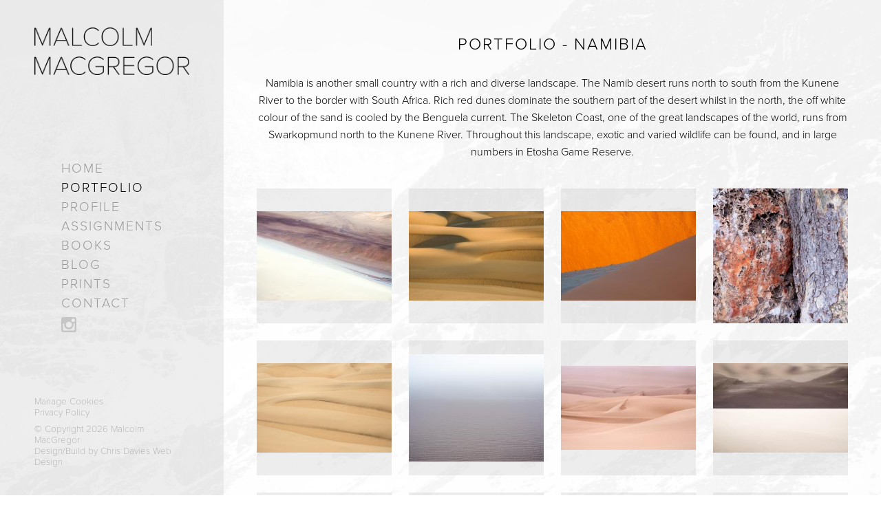

--- FILE ---
content_type: text/html; charset=UTF-8
request_url: https://www.malcolmmacgregor.photo/portfolio/show/category/namibia
body_size: 6279
content:
<!DOCTYPE html>

<html lang="en" class="no-js">

<head>
    
    <script>
	    (function(H){H.className=H.className.replace(/\bno-js\b/,'js')})(document.documentElement)
		var doc = document.documentElement;
		doc.setAttribute('data-useragent', navigator.userAgent);	   
	</script>	
    
    <meta http-equiv="Content-Type" content="text/html; charset=UTF-8" />
	
	<meta name="robots" content="index, follow">
		
	<title>
		
			
				Malcolm MacGregor Photography
			
		
	</title>
	
	<meta name="description" content="
		
			
				Malcolm Macgregor Photography
			
		
	" /> 
	<meta name="keywords" content="
		
			
				Malcolm Macgregor, Malcolm MacGregor photography, landscape Photography, Photography Scotland, Photography Oman
			
		
	" /> 
	
	<meta name="viewport" content="width=device-width, initial-scale=1, maximum-scale=1">
	
	<link rel="canonical" href="https://www.malcolmmacgregor.photo/portfolio/show/category/namibia" />	
	
	
		<!-- DEFAULT -->
		<!-- Facebook Open Graph -->
		<meta property="og:title" content="Malcolm MacGregor Photography"/>
		<meta property="og:description" content="Malcolm Macgregor Photography"/>
		<meta property="og:url" content="https://www.malcolmmacgregor.photo/"/>
		<meta property="og:image" content="/-/graphics/logo@2x.png"/>
		<meta property="og:site_name" content="Malcolm MacGregor"/>
		
		<!-- Twitter Photo Card -->	
		<meta name="twitter:card" content="photo" />
		<meta name="twitter:title" content="Malcolm MacGregor Photography" />
		<meta name="twitter:description" content="Malcolm Macgregor Photography" />
		<meta name="twitter:url" content="https://www.malcolmmacgregor.photo/" />
		<meta name="twitter:image" content="/-/graphics/logo@2x.png" />
		<meta name="twitter:site" content="Malcolm MacGregor" />
	

	<!-- Stylesheets -->
	<link rel="stylesheet" href="https://cdn.jsdelivr.net/npm/swiper@11/swiper-bundle.min.css">					
    <link rel="stylesheet" type="text/css" href="/-/css/cross-browser.css">	    
    <link rel="stylesheet" type="text/css" href="/-/css/base.css">
    <link rel="stylesheet" type="text/css" href="/-/css/grid.css">
    <link rel="stylesheet" type="text/css" href="/-/css/fancybox.css">

	<link rel="stylesheet" href="https://use.typekit.net/alf8jgh.css">

	<!-- Load JS -->
	<script defer type="text/javascript" src="//ajax.googleapis.com/ajax/libs/jquery/2.1.1/jquery.min.js"></script>

	<script defer src="https://cdn.jsdelivr.net/npm/swiper@11/swiper-bundle.min.js"></script>

	<script defer type="text/javascript" src="/-/js/picturefill.js"></script>
	<script defer type="text/javascript" src="/-/js/cdwd-social.js"></script>
	<script async type="text/javascript" src="/-/js/modernizr.js"></script>
	<script defer type="text/javascript" src="/-/js/fancybox.js"></script>
	<script defer type="text/javascript" src="/-/js/lazysizes.js"></script>
	<script defer type="text/javascript" src="/-/js/watch.js"></script>
	<script defer type="text/javascript" src="/-/js/touchswipe.js"></script>
	<script defer type="text/javascript" src="/-/js/scripts.js"></script>

	<script defer type="text/javascript" src="/-/js/scripts-vanilla.js"></script>

	<link rel="stylesheet" type="text/css" href="/system/user/addons/cdwd_consent/consent.css"><link rel="stylesheet" type="text/css" href="/system/user/addons/cdwd_consent/consent-custom.css"><script defer src="/system/user/addons/cdwd_consent/consent.js"></script>
	     
</head>

<body class="portfolio show show-loader">

	<div class="page-loader"></div>
	
	<div id="page-body">
		
		<header class="main">
					
			<h2 class="hide-element">Malcolm MacGregor</h2>	
		
			<div class="container">
				
				<div class="logo">
					<a href="https://www.malcolmmacgregor.photo/">
						<img src="[data-uri]" srcset="/-/graphics/logo.png, /-/graphics/logo@2x.png 2x" title="Malcolm MacGregor" alt="Malcolm MacGregor">
					</a>
					<a class="toggle-nav">Toggle Navigation</a>
				</div> <!-- End of .logo -->
				
				<nav>
					<ul>
						<li><a href="https://www.malcolmmacgregor.photo/">Home</a></li>
						<li><a class="active" href="https://www.malcolmmacgregor.photo/portfolio">Portfolio</a></li>
						<li><a href="https://www.malcolmmacgregor.photo/profile">Profile</a></li>
						<li><a href="https://www.malcolmmacgregor.photo/assignments">Assignments</a></li>
						<li><a href="https://www.malcolmmacgregor.photo/books">Books</a></li>
						<li><a href="https://www.malcolmmacgregor.photo/blog">Blog</a></li>
						<li><a href="https://www.malcolmmacgregor.photo/prints">Prints</a></li>
						<li><a href="https://www.malcolmmacgregor.photo/contact">Contact</a></li>
						
							<li>
								<!--<a class="social-icon facebook" href="http://www.facebook.com" target="_blank">Follow on Facebook</a>-->
								<!--<a class="social-icon twitter" href="https://twitter.com/Malcolmmcgphoto" target="_blank">Follow on Twitter</a>-->
								<a class="social-icon instagram" href="https://www.instagram.com/malcolm_macgregor.photo/" target="_blank">Follow on Instagram</a>
							</li>
						
					</ul>
				</nav>
				
			</div> <!-- End of .container -->

			<div class="footer-head">
				<div class="container">
					
					<p class="links"><a class="cc-manage-cookies" href="#">Manage Cookies</a><br /><a href="https://www.malcolmmacgregor.photo/privacy-policy">Privacy Policy</a></p>
					
					<p>&#169; Copyright 2026 Malcolm MacGregor<br />Design/Build by <a href="https://www.chrisdavieswebdesign.com" target="_blank">Chris Davies Web Design</a></p>

				</div> <!-- End of .container -->
			</div>
				
		</header> <!-- End of #masthead -->
		
		<div class="body align">
		
			<main>
								
				
					
<section class="container portfolio show">
	
	<div class="wrapper half-gutter">
		
		<div class="col-12 divide">

			
	    
				<h1 class="main">Portfolio - Namibia</h1>
				
				
					<p>Namibia is another small country with a rich and diverse landscape. The Namib desert runs north to south from the Kunene River to the border with South Africa. Rich red dunes dominate the southern part of the desert whilst in the north, the off white colour of the sand is cooled by the Benguela current. The Skeleton Coast, one of the great landscapes of the world, runs from Swarkopmund north to the Kunene River. Throughout this landscape, exotic and varied wildlife can be found, and in large numbers in Etosha Game Reserve. </p>
				
	
			

		</div> <!-- End of .-->
		
		<!--

			--><article class="grid-inline col-6 bp1-col-4 bp2-col-3 thumb-item">

				<div class="image-container">
					<div class="dummy"></div>
					<a href="https://www.malcolmmacgregor.photo/portfolio/view/softly-lit-sand-angled-against-coloured-shale-in-the-north-namib-desert/namibia">											
						<div class="image">
							
								<img class="lazyload" src="[data-uri]" data-srcset="https://www.malcolmmacgregor.photo/images/uploads/portfolio/246/abstract-4__thumb.jpg, https://www.malcolmmacgregor.photo/images/uploads/portfolio/246/abstract-4__thumb_2x.jpg 2x" title="Softly lit sand angled against coloured shale in the North Namib Desert" alt="Softly lit sand angled against coloured shale in the North Namib Desert">
														
						</div> <!-- End of .image -->
						<h2 class="hide-element">Softly lit sand angled against coloured shale in the North Namib Desert</h2>	
					</a>
				</div> <!-- End of .image-container -->	
								
			</article><!--
			
		--><!--

			--><article class="grid-inline col-6 bp1-col-4 bp2-col-3 thumb-item">

				<div class="image-container">
					<div class="dummy"></div>
					<a href="https://www.malcolmmacgregor.photo/portfolio/view/repetitive-and-intertwined-dunes-of-the-north-namib-desert/namibia">											
						<div class="image">
							
								<img class="lazyload" src="[data-uri]" data-srcset="https://www.malcolmmacgregor.photo/images/uploads/portfolio/245/abstract-6__thumb.jpg, https://www.malcolmmacgregor.photo/images/uploads/portfolio/245/abstract-6__thumb_2x.jpg 2x" title="Repetitive and intertwined dunes of the North Namib Desert" alt="Repetitive and intertwined dunes of the North Namib Desert">
														
						</div> <!-- End of .image -->
						<h2 class="hide-element">Repetitive and intertwined dunes of the North Namib Desert</h2>	
					</a>
				</div> <!-- End of .image-container -->	
								
			</article><!--
			
		--><!--

			--><article class="grid-inline col-6 bp1-col-4 bp2-col-3 thumb-item">

				<div class="image-container">
					<div class="dummy"></div>
					<a href="https://www.malcolmmacgregor.photo/portfolio/view/soft-angled-dune-against-illuminated-dune-in-sossusvlei/namibia">											
						<div class="image">
							
								<img class="lazyload" src="[data-uri]" data-srcset="https://www.malcolmmacgregor.photo/images/uploads/portfolio/244/abstract-9__thumb.jpg, https://www.malcolmmacgregor.photo/images/uploads/portfolio/244/abstract-9__thumb_2x.jpg 2x" title="Soft angled dune against illuminated dune in Sossusvlei" alt="Soft angled dune against illuminated dune in Sossusvlei">
														
						</div> <!-- End of .image -->
						<h2 class="hide-element">Soft angled dune against illuminated dune in Sossusvlei</h2>	
					</a>
				</div> <!-- End of .image-container -->	
								
			</article><!--
			
		--><!--

			--><article class="grid-inline col-6 bp1-col-4 bp2-col-3 thumb-item">

				<div class="image-container">
					<div class="dummy"></div>
					<a href="https://www.malcolmmacgregor.photo/portfolio/view/marula-tree-set-against-a-giant-boulder-ongava-game-reserve/namibia">											
						<div class="image">
							
								<img class="lazyload" src="[data-uri]" data-srcset="https://www.malcolmmacgregor.photo/images/uploads/portfolio/243/abstract-10__thumb.jpg, https://www.malcolmmacgregor.photo/images/uploads/portfolio/243/abstract-10__thumb_2x.jpg 2x" title="Marula tree set against a giant boulder, Ongava Game Reserve" alt="Marula tree set against a giant boulder, Ongava Game Reserve">
														
						</div> <!-- End of .image -->
						<h2 class="hide-element">Marula tree set against a giant boulder, Ongava Game Reserve</h2>	
					</a>
				</div> <!-- End of .image-container -->	
								
			</article><!--
			
		--><!--

			--><article class="grid-inline col-6 bp1-col-4 bp2-col-3 thumb-item">

				<div class="image-container">
					<div class="dummy"></div>
					<a href="https://www.malcolmmacgregor.photo/portfolio/view/repetitive-dune-ridge-lines-in-the-north-namib-desert/namibia">											
						<div class="image">
							
								<img class="lazyload" src="[data-uri]" data-srcset="https://www.malcolmmacgregor.photo/images/uploads/portfolio/242/abstract-5__thumb.jpg, https://www.malcolmmacgregor.photo/images/uploads/portfolio/242/abstract-5__thumb_2x.jpg 2x" title="Repetitive dune ridge lines in the North Namib Desert" alt="Repetitive dune ridge lines in the North Namib Desert">
														
						</div> <!-- End of .image -->
						<h2 class="hide-element">Repetitive dune ridge lines in the North Namib Desert</h2>	
					</a>
				</div> <!-- End of .image-container -->	
								
			</article><!--
			
		--><!--

			--><article class="grid-inline col-6 bp1-col-4 bp2-col-3 thumb-item">

				<div class="image-container">
					<div class="dummy"></div>
					<a href="https://www.malcolmmacgregor.photo/portfolio/view/rippled-dune-disappearing-into-the-dawn-mist-on-the-skeleton-coast/namibia">											
						<div class="image">
							
								<img class="lazyload" src="[data-uri]" data-srcset="https://www.malcolmmacgregor.photo/images/uploads/portfolio/241/abstract-13__thumb.jpg, https://www.malcolmmacgregor.photo/images/uploads/portfolio/241/abstract-13__thumb_2x.jpg 2x" title="Rippled dune disappearing into the dawn mist on the skeleton coast" alt="Rippled dune disappearing into the dawn mist on the skeleton coast">
														
						</div> <!-- End of .image -->
						<h2 class="hide-element">Rippled dune disappearing into the dawn mist on the skeleton coast</h2>	
					</a>
				</div> <!-- End of .image-container -->	
								
			</article><!--
			
		--><!--

			--><article class="grid-inline col-6 bp1-col-4 bp2-col-3 thumb-item">

				<div class="image-container">
					<div class="dummy"></div>
					<a href="https://www.malcolmmacgregor.photo/portfolio/view/dunes-of-the-north-namib-desert-at-first-light/namibia">											
						<div class="image">
							
								<img class="lazyload" src="[data-uri]" data-srcset="https://www.malcolmmacgregor.photo/images/uploads/portfolio/240/abstract-8__thumb.jpg, https://www.malcolmmacgregor.photo/images/uploads/portfolio/240/abstract-8__thumb_2x.jpg 2x" title="Dunes of the North Namib Desert at first light" alt="Dunes of the North Namib Desert at first light">
														
						</div> <!-- End of .image -->
						<h2 class="hide-element">Dunes of the North Namib Desert at first light</h2>	
					</a>
				</div> <!-- End of .image-container -->	
								
			</article><!--
			
		--><!--

			--><article class="grid-inline col-6 bp1-col-4 bp2-col-3 thumb-item">

				<div class="image-container">
					<div class="dummy"></div>
					<a href="https://www.malcolmmacgregor.photo/portfolio/view/dune-line-taken-against-shale-and-sand-in-the-north-namib-desert/namibia">											
						<div class="image">
							
								<img class="lazyload" src="[data-uri]" data-srcset="https://www.malcolmmacgregor.photo/images/uploads/portfolio/239/abstract-7__thumb.jpg, https://www.malcolmmacgregor.photo/images/uploads/portfolio/239/abstract-7__thumb_2x.jpg 2x" title="Dune line taken against shale and sand in the North Namib Desert" alt="Dune line taken against shale and sand in the North Namib Desert">
														
						</div> <!-- End of .image -->
						<h2 class="hide-element">Dune line taken against shale and sand in the North Namib Desert</h2>	
					</a>
				</div> <!-- End of .image-container -->	
								
			</article><!--
			
		--><!--

			--><article class="grid-inline col-6 bp1-col-4 bp2-col-3 thumb-item">

				<div class="image-container">
					<div class="dummy"></div>
					<a href="https://www.malcolmmacgregor.photo/portfolio/view/dune-line-against-shale-and-sand-on-the-skeleton-coast/namibia">											
						<div class="image">
							
								<img class="lazyload" src="[data-uri]" data-srcset="https://www.malcolmmacgregor.photo/images/uploads/portfolio/238/abstract-1__thumb.jpg, https://www.malcolmmacgregor.photo/images/uploads/portfolio/238/abstract-1__thumb_2x.jpg 2x" title="Dune line against shale and sand on the Skeleton Coast" alt="Dune line against shale and sand on the Skeleton Coast">
														
						</div> <!-- End of .image -->
						<h2 class="hide-element">Dune line against shale and sand on the Skeleton Coast</h2>	
					</a>
				</div> <!-- End of .image-container -->	
								
			</article><!--
			
		--><!--

			--><article class="grid-inline col-6 bp1-col-4 bp2-col-3 thumb-item">

				<div class="image-container">
					<div class="dummy"></div>
					<a href="https://www.malcolmmacgregor.photo/portfolio/view/dune-detail-north-namib-desert-skeleton-coast-park/namibia">											
						<div class="image">
							
								<img class="lazyload" src="[data-uri]" data-srcset="https://www.malcolmmacgregor.photo/images/uploads/portfolio/237/abstract-11__thumb.jpg, https://www.malcolmmacgregor.photo/images/uploads/portfolio/237/abstract-11__thumb_2x.jpg 2x" title="Dune detail, North Namib Desert, Skeleton Coast Park" alt="Dune detail, North Namib Desert, Skeleton Coast Park">
														
						</div> <!-- End of .image -->
						<h2 class="hide-element">Dune detail, North Namib Desert, Skeleton Coast Park</h2>	
					</a>
				</div> <!-- End of .image-container -->	
								
			</article><!--
			
		--><!--

			--><article class="grid-inline col-6 bp1-col-4 bp2-col-3 thumb-item">

				<div class="image-container">
					<div class="dummy"></div>
					<a href="https://www.malcolmmacgregor.photo/portfolio/view/dunes-of-sossusvlei-in-the-namib-naukluft-park/namibia">											
						<div class="image">
							
								<img class="lazyload" src="[data-uri]" data-srcset="https://www.malcolmmacgregor.photo/images/uploads/portfolio/236/abstract-14__thumb.jpg, https://www.malcolmmacgregor.photo/images/uploads/portfolio/236/abstract-14__thumb_2x.jpg 2x" title="Dunes of Sossusvlei in the Namib-Naukluft Park" alt="Dunes of Sossusvlei in the Namib-Naukluft Park">
														
						</div> <!-- End of .image -->
						<h2 class="hide-element">Dunes of Sossusvlei in the Namib-Naukluft Park</h2>	
					</a>
				</div> <!-- End of .image-container -->	
								
			</article><!--
			
		--><!--

			--><article class="grid-inline col-6 bp1-col-4 bp2-col-3 thumb-item">

				<div class="image-container">
					<div class="dummy"></div>
					<a href="https://www.malcolmmacgregor.photo/portfolio/view/sun-dried-tree-on-the-skeleton-coast/namibia">											
						<div class="image">
							
								<img class="lazyload" src="[data-uri]" data-srcset="https://www.malcolmmacgregor.photo/images/uploads/portfolio/235/abstract-2__thumb.jpg, https://www.malcolmmacgregor.photo/images/uploads/portfolio/235/abstract-2__thumb_2x.jpg 2x" title="Sun dried tree on the Skeleton Coast" alt="Sun dried tree on the Skeleton Coast">
														
						</div> <!-- End of .image -->
						<h2 class="hide-element">Sun dried tree on the Skeleton Coast</h2>	
					</a>
				</div> <!-- End of .image-container -->	
								
			</article><!--
			
		--><!--

			--><article class="grid-inline col-6 bp1-col-4 bp2-col-3 thumb-item">

				<div class="image-container">
					<div class="dummy"></div>
					<a href="https://www.malcolmmacgregor.photo/portfolio/view/sunset-over-rocks-and-dunes-in-the-hoarusib-valley/namibia">											
						<div class="image">
							
								<img class="lazyload" src="[data-uri]" data-srcset="https://www.malcolmmacgregor.photo/images/uploads/portfolio/234/skeletonc-11__thumb.jpg, https://www.malcolmmacgregor.photo/images/uploads/portfolio/234/skeletonc-11__thumb_2x.jpg 2x" title="Sunset over rocks and dunes in the Hoarusib Valley" alt="Sunset over rocks and dunes in the Hoarusib Valley">
														
						</div> <!-- End of .image -->
						<h2 class="hide-element">Sunset over rocks and dunes in the Hoarusib Valley</h2>	
					</a>
				</div> <!-- End of .image-container -->	
								
			</article><!--
			
		--><!--

			--><article class="grid-inline col-6 bp1-col-4 bp2-col-3 thumb-item">

				<div class="image-container">
					<div class="dummy"></div>
					<a href="https://www.malcolmmacgregor.photo/portfolio/view/evening-light-touches-the-dunes-of-the-northern-namib-desert/namibia">											
						<div class="image">
							
								<img class="lazyload" src="[data-uri]" data-srcset="https://www.malcolmmacgregor.photo/images/uploads/portfolio/233/skeletonc-6__thumb.jpg, https://www.malcolmmacgregor.photo/images/uploads/portfolio/233/skeletonc-6__thumb_2x.jpg 2x" title="Evening light touches the dunes of the Northern namib desert" alt="Evening light touches the dunes of the Northern namib desert">
														
						</div> <!-- End of .image -->
						<h2 class="hide-element">Evening light touches the dunes of the Northern namib desert</h2>	
					</a>
				</div> <!-- End of .image-container -->	
								
			</article><!--
			
		--><!--

			--><article class="grid-inline col-6 bp1-col-4 bp2-col-3 thumb-item">

				<div class="image-container">
					<div class="dummy"></div>
					<a href="https://www.malcolmmacgregor.photo/portfolio/view/sand-encircled-rocks-of-the-hoarusib-valley/namibia">											
						<div class="image">
							
								<img class="lazyload" src="[data-uri]" data-srcset="https://www.malcolmmacgregor.photo/images/uploads/portfolio/232/skeletonc-4__thumb.jpg, https://www.malcolmmacgregor.photo/images/uploads/portfolio/232/skeletonc-4__thumb_2x.jpg 2x" title="Sand encircled rocks of the Hoarusib Valley" alt="Sand encircled rocks of the Hoarusib Valley">
														
						</div> <!-- End of .image -->
						<h2 class="hide-element">Sand encircled rocks of the Hoarusib Valley</h2>	
					</a>
				</div> <!-- End of .image-container -->	
								
			</article><!--
			
		--><!--

			--><article class="grid-inline col-6 bp1-col-4 bp2-col-3 thumb-item">

				<div class="image-container">
					<div class="dummy"></div>
					<a href="https://www.malcolmmacgregor.photo/portfolio/view/wreck-of-the-karimona/namibia">											
						<div class="image">
							
								<img class="lazyload" src="[data-uri]" data-srcset="https://www.malcolmmacgregor.photo/images/uploads/portfolio/231/skeletonc-1__thumb.jpg, https://www.malcolmmacgregor.photo/images/uploads/portfolio/231/skeletonc-1__thumb_2x.jpg 2x" title="Wreck of the Karimona" alt="Wreck of the Karimona">
														
						</div> <!-- End of .image -->
						<h2 class="hide-element">Wreck of the Karimona</h2>	
					</a>
				</div> <!-- End of .image-container -->	
								
			</article><!--
			
		--><!--

			--><article class="grid-inline col-6 bp1-col-4 bp2-col-3 thumb-item">

				<div class="image-container">
					<div class="dummy"></div>
					<a href="https://www.malcolmmacgregor.photo/portfolio/view/lines-of-dunes-lead-to-sunlit-hills-in-the-hoarusib-river-valley/namibia">											
						<div class="image">
							
								<img class="lazyload" src="[data-uri]" data-srcset="https://www.malcolmmacgregor.photo/images/uploads/portfolio/230/skeletonc-10__thumb.jpg, https://www.malcolmmacgregor.photo/images/uploads/portfolio/230/skeletonc-10__thumb_2x.jpg 2x" title="Lines of dunes lead to sunlit hills in the Hoarusib River Valley" alt="Lines of dunes lead to sunlit hills in the Hoarusib River Valley">
														
						</div> <!-- End of .image -->
						<h2 class="hide-element">Lines of dunes lead to sunlit hills in the Hoarusib River Valley</h2>	
					</a>
				</div> <!-- End of .image-container -->	
								
			</article><!--
			
		--><!--

			--><article class="grid-inline col-6 bp1-col-4 bp2-col-3 thumb-item">

				<div class="image-container">
					<div class="dummy"></div>
					<a href="https://www.malcolmmacgregor.photo/portfolio/view/evening-light-touches-waves-of-dunes-in-north-namib-desert/namibia">											
						<div class="image">
							
								<img class="lazyload" src="[data-uri]" data-srcset="https://www.malcolmmacgregor.photo/images/uploads/portfolio/229/abstract-12__thumb.jpg, https://www.malcolmmacgregor.photo/images/uploads/portfolio/229/abstract-12__thumb_2x.jpg 2x" title="Evening Light touches waves of dunes in the North Namib Desert" alt="Evening Light touches waves of dunes in the North Namib Desert">
														
						</div> <!-- End of .image -->
						<h2 class="hide-element">Evening Light touches waves of dunes in the North Namib Desert</h2>	
					</a>
				</div> <!-- End of .image-container -->	
								
			</article><!--
			
		--><!--

			--><article class="grid-inline col-6 bp1-col-4 bp2-col-3 thumb-item">

				<div class="image-container">
					<div class="dummy"></div>
					<a href="https://www.malcolmmacgregor.photo/portfolio/view/linear-dunes-of-the-northern-namib-desert/namibia">											
						<div class="image">
							
								<img class="lazyload" src="[data-uri]" data-srcset="https://www.malcolmmacgregor.photo/images/uploads/portfolio/228/skeletonc-5__thumb.jpg, https://www.malcolmmacgregor.photo/images/uploads/portfolio/228/skeletonc-5__thumb_2x.jpg 2x" title="Linear dunes of the Northern Namib Desert" alt="Linear dunes of the Northern Namib Desert">
														
						</div> <!-- End of .image -->
						<h2 class="hide-element">Linear dunes of the Northern Namib Desert</h2>	
					</a>
				</div> <!-- End of .image-container -->	
								
			</article><!--
			
		--><!--

			--><article class="grid-inline col-6 bp1-col-4 bp2-col-3 thumb-item">

				<div class="image-container">
					<div class="dummy"></div>
					<a href="https://www.malcolmmacgregor.photo/portfolio/view/angled-dunes-and-rock-clusters/namibia">											
						<div class="image">
							
								<img class="lazyload" src="[data-uri]" data-srcset="https://www.malcolmmacgregor.photo/images/uploads/portfolio/227/skeletonc-12__thumb.jpg, https://www.malcolmmacgregor.photo/images/uploads/portfolio/227/skeletonc-12__thumb_2x.jpg 2x" title="Looking down to the Northern Namib desert" alt="Looking down to the Northern Namib desert">
														
						</div> <!-- End of .image -->
						<h2 class="hide-element">Looking down to the Northern Namib desert</h2>	
					</a>
				</div> <!-- End of .image-container -->	
								
			</article><!--
			
		--><!--

			--><article class="grid-inline col-6 bp1-col-4 bp2-col-3 thumb-item">

				<div class="image-container">
					<div class="dummy"></div>
					<a href="https://www.malcolmmacgregor.photo/portfolio/view/fog-dominating-the-skeleton-coast/namibia">											
						<div class="image">
							
								<img class="lazyload" src="[data-uri]" data-srcset="https://www.malcolmmacgregor.photo/images/uploads/portfolio/226/skeletonc-7__thumb.jpg, https://www.malcolmmacgregor.photo/images/uploads/portfolio/226/skeletonc-7__thumb_2x.jpg 2x" title="Fog dominating the skeleton coast" alt="Fog dominating the skeleton coast">
														
						</div> <!-- End of .image -->
						<h2 class="hide-element">Fog dominating the skeleton coast</h2>	
					</a>
				</div> <!-- End of .image-container -->	
								
			</article><!--
			
		--><!--

			--><article class="grid-inline col-6 bp1-col-4 bp2-col-3 thumb-item">

				<div class="image-container">
					<div class="dummy"></div>
					<a href="https://www.malcolmmacgregor.photo/portfolio/view/old-tree-trunk-washed-up-on-the-skeleton-coast/namibia">											
						<div class="image">
							
								<img class="lazyload" src="[data-uri]" data-srcset="https://www.malcolmmacgregor.photo/images/uploads/portfolio/225/skeletonc-9__thumb.jpg, https://www.malcolmmacgregor.photo/images/uploads/portfolio/225/skeletonc-9__thumb_2x.jpg 2x" title="Old tree trunk washed up on the Skeleton Coast" alt="Old tree trunk washed up on the Skeleton Coast">
														
						</div> <!-- End of .image -->
						<h2 class="hide-element">Old tree trunk washed up on the Skeleton Coast</h2>	
					</a>
				</div> <!-- End of .image-container -->	
								
			</article><!--
			
		--><!--

			--><article class="grid-inline col-6 bp1-col-4 bp2-col-3 thumb-item">

				<div class="image-container">
					<div class="dummy"></div>
					<a href="https://www.malcolmmacgregor.photo/portfolio/view/sun-bleached-whale-bones/namibia">											
						<div class="image">
							
								<img class="lazyload" src="[data-uri]" data-srcset="https://www.malcolmmacgregor.photo/images/uploads/portfolio/224/skeletonc-2__thumb.jpg, https://www.malcolmmacgregor.photo/images/uploads/portfolio/224/skeletonc-2__thumb_2x.jpg 2x" title="Sun-bleached whale bones" alt="Sun-bleached whale bones">
														
						</div> <!-- End of .image -->
						<h2 class="hide-element">Sun-bleached whale bones</h2>	
					</a>
				</div> <!-- End of .image-container -->	
								
			</article><!--
			
		--><!--

			--><article class="grid-inline col-6 bp1-col-4 bp2-col-3 thumb-item">

				<div class="image-container">
					<div class="dummy"></div>
					<a href="https://www.malcolmmacgregor.photo/portfolio/view/pink-crusted-salt-pond/namibia">											
						<div class="image">
							
								<img class="lazyload" src="[data-uri]" data-srcset="https://www.malcolmmacgregor.photo/images/uploads/portfolio/223/skeletonc-13__thumb.jpg, https://www.malcolmmacgregor.photo/images/uploads/portfolio/223/skeletonc-13__thumb_2x.jpg 2x" title="Pink Crusted salt pond" alt="Pink Crusted salt pond">
														
						</div> <!-- End of .image -->
						<h2 class="hide-element">Pink Crusted salt pond</h2>	
					</a>
				</div> <!-- End of .image-container -->	
								
			</article><!--
			
		--><!--

			--><article class="grid-inline col-6 bp1-col-4 bp2-col-3 thumb-item">

				<div class="image-container">
					<div class="dummy"></div>
					<a href="https://www.malcolmmacgregor.photo/portfolio/view/a-sanddune-of-sossusvlei-reflecting-morning-light/namibia">											
						<div class="image">
							
								<img class="lazyload" src="[data-uri]" data-srcset="https://www.malcolmmacgregor.photo/images/uploads/portfolio/222/sossus-1__thumb.jpg, https://www.malcolmmacgregor.photo/images/uploads/portfolio/222/sossus-1__thumb_2x.jpg 2x" title="A Sanddune of Sossusvlei reflecting morning light" alt="A Sanddune of Sossusvlei reflecting morning light">
														
						</div> <!-- End of .image -->
						<h2 class="hide-element">A Sanddune of Sossusvlei reflecting morning light</h2>	
					</a>
				</div> <!-- End of .image-container -->	
								
			</article><!--
			
		--><!--

			--><article class="grid-inline col-6 bp1-col-4 bp2-col-3 thumb-item">

				<div class="image-container">
					<div class="dummy"></div>
					<a href="https://www.malcolmmacgregor.photo/portfolio/view/claw-like-camel-thorns-at-deadvlei/namibia">											
						<div class="image">
							
								<img class="lazyload" src="[data-uri]" data-srcset="https://www.malcolmmacgregor.photo/images/uploads/portfolio/221/sossus-12__thumb.jpg, https://www.malcolmmacgregor.photo/images/uploads/portfolio/221/sossus-12__thumb_2x.jpg 2x" title="Claw-like camel thorns at Deadvlei" alt="Claw-like camel thorns at Deadvlei">
														
						</div> <!-- End of .image -->
						<h2 class="hide-element">Claw-like camel thorns at Deadvlei</h2>	
					</a>
				</div> <!-- End of .image-container -->	
								
			</article><!--
			
		--><!--

			--><article class="grid-inline col-6 bp1-col-4 bp2-col-3 thumb-item">

				<div class="image-container">
					<div class="dummy"></div>
					<a href="https://www.malcolmmacgregor.photo/portfolio/view/orange-coloured-dunes-of-sossusvlei/namibia">											
						<div class="image">
							
								<img class="lazyload" src="[data-uri]" data-srcset="https://www.malcolmmacgregor.photo/images/uploads/portfolio/220/sossus-4__thumb.jpg, https://www.malcolmmacgregor.photo/images/uploads/portfolio/220/sossus-4__thumb_2x.jpg 2x" title="Orange coloured dunes of Sossusvlei" alt="Orange coloured dunes of Sossusvlei">
														
						</div> <!-- End of .image -->
						<h2 class="hide-element">Orange coloured dunes of Sossusvlei</h2>	
					</a>
				</div> <!-- End of .image-container -->	
								
			</article><!--
			
		--><!--

			--><article class="grid-inline col-6 bp1-col-4 bp2-col-3 thumb-item">

				<div class="image-container">
					<div class="dummy"></div>
					<a href="https://www.malcolmmacgregor.photo/portfolio/view/camel-thorns-at-deadvlei/namibia">											
						<div class="image">
							
								<img class="lazyload" src="[data-uri]" data-srcset="https://www.malcolmmacgregor.photo/images/uploads/portfolio/219/sossus-5__thumb.jpg, https://www.malcolmmacgregor.photo/images/uploads/portfolio/219/sossus-5__thumb_2x.jpg 2x" title="Camel thorns at Deadvlei" alt="Camel thorns at Deadvlei">
														
						</div> <!-- End of .image -->
						<h2 class="hide-element">Camel thorns at Deadvlei</h2>	
					</a>
				</div> <!-- End of .image-container -->	
								
			</article><!--
			
		--><!--

			--><article class="grid-inline col-6 bp1-col-4 bp2-col-3 thumb-item">

				<div class="image-container">
					<div class="dummy"></div>
					<a href="https://www.malcolmmacgregor.photo/portfolio/view/two-dunes-of-sossusvlei/namibia">											
						<div class="image">
							
								<img class="lazyload" src="[data-uri]" data-srcset="https://www.malcolmmacgregor.photo/images/uploads/portfolio/218/sossus-3__thumb.jpg, https://www.malcolmmacgregor.photo/images/uploads/portfolio/218/sossus-3__thumb_2x.jpg 2x" title="Two dunes of Sossusvlei" alt="Two dunes of Sossusvlei">
														
						</div> <!-- End of .image -->
						<h2 class="hide-element">Two dunes of Sossusvlei</h2>	
					</a>
				</div> <!-- End of .image-container -->	
								
			</article><!--
			
		--><!--

			--><article class="grid-inline col-6 bp1-col-4 bp2-col-3 thumb-item">

				<div class="image-container">
					<div class="dummy"></div>
					<a href="https://www.malcolmmacgregor.photo/portfolio/view/camel-thorns-of-deadvlei/namibia">											
						<div class="image">
							
								<img class="lazyload" src="[data-uri]" data-srcset="https://www.malcolmmacgregor.photo/images/uploads/portfolio/217/sossus-2__thumb.jpg, https://www.malcolmmacgregor.photo/images/uploads/portfolio/217/sossus-2__thumb_2x.jpg 2x" title="Camel thorns of Deadvlei" alt="Camel thorns of Deadvlei">
														
						</div> <!-- End of .image -->
						<h2 class="hide-element">Camel thorns of Deadvlei</h2>	
					</a>
				</div> <!-- End of .image-container -->	
								
			</article><!--
			
		--><!--

			--><article class="grid-inline col-6 bp1-col-4 bp2-col-3 thumb-item">

				<div class="image-container">
					<div class="dummy"></div>
					<a href="https://www.malcolmmacgregor.photo/portfolio/view/dunes-of-sossusvlei-at-dawn-aerial/namibia">											
						<div class="image">
							
								<img class="lazyload" src="[data-uri]" data-srcset="https://www.malcolmmacgregor.photo/images/uploads/portfolio/216/sossus-7__thumb.jpg, https://www.malcolmmacgregor.photo/images/uploads/portfolio/216/sossus-7__thumb_2x.jpg 2x" title="Dunes of Sossusvlei at dawn" alt="Dunes of Sossusvlei at dawn">
														
						</div> <!-- End of .image -->
						<h2 class="hide-element">Dunes of Sossusvlei at dawn</h2>	
					</a>
				</div> <!-- End of .image-container -->	
								
			</article><!--
			
		--><!--

			--><article class="grid-inline col-6 bp1-col-4 bp2-col-3 thumb-item">

				<div class="image-container">
					<div class="dummy"></div>
					<a href="https://www.malcolmmacgregor.photo/portfolio/view/outflow-of-the-dried-up-tsauchab-river/namibia">											
						<div class="image">
							
								<img class="lazyload" src="[data-uri]" data-srcset="https://www.malcolmmacgregor.photo/images/uploads/portfolio/215/sossus-9__thumb.jpg, https://www.malcolmmacgregor.photo/images/uploads/portfolio/215/sossus-9__thumb_2x.jpg 2x" title="Outflow of the dried up Tsauchab River" alt="Outflow of the dried up Tsauchab River">
														
						</div> <!-- End of .image -->
						<h2 class="hide-element">Outflow of the dried up Tsauchab River</h2>	
					</a>
				</div> <!-- End of .image-container -->	
								
			</article><!--
			
		--><!--

			--><article class="grid-inline col-6 bp1-col-4 bp2-col-3 thumb-item">

				<div class="image-container">
					<div class="dummy"></div>
					<a href="https://www.malcolmmacgregor.photo/portfolio/view/above-the-dawn-mist-of-namib-naukluft-park/namibia">											
						<div class="image">
							
								<img class="lazyload" src="[data-uri]" data-srcset="https://www.malcolmmacgregor.photo/images/uploads/portfolio/214/sossus-6-1__thumb.jpg, https://www.malcolmmacgregor.photo/images/uploads/portfolio/214/sossus-6-1__thumb_2x.jpg 2x" title="Above the dawn mist of Namib-Naukluft Park" alt="Above the dawn mist of Namib-Naukluft Park">
														
						</div> <!-- End of .image -->
						<h2 class="hide-element">Above the dawn mist of Namib-Naukluft Park</h2>	
					</a>
				</div> <!-- End of .image-container -->	
								
			</article><!--
			
		--><!--

			--><article class="grid-inline col-6 bp1-col-4 bp2-col-3 thumb-item">

				<div class="image-container">
					<div class="dummy"></div>
					<a href="https://www.malcolmmacgregor.photo/portfolio/view/camel-thorns-in-deadvlei/namibia">											
						<div class="image">
							
								<img class="lazyload" src="[data-uri]" data-srcset="https://www.malcolmmacgregor.photo/images/uploads/portfolio/213/sossus-10__thumb.jpg, https://www.malcolmmacgregor.photo/images/uploads/portfolio/213/sossus-10__thumb_2x.jpg 2x" title="Camel thorns in Deadvlei" alt="Camel thorns in Deadvlei">
														
						</div> <!-- End of .image -->
						<h2 class="hide-element">Camel thorns in Deadvlei</h2>	
					</a>
				</div> <!-- End of .image-container -->	
								
			</article><!--
			
		--><!--

			--><article class="grid-inline col-6 bp1-col-4 bp2-col-3 thumb-item">

				<div class="image-container">
					<div class="dummy"></div>
					<a href="https://www.malcolmmacgregor.photo/portfolio/view/dunes-of-sossusvlei-at-dawn/namibia">											
						<div class="image">
							
								<img class="lazyload" src="[data-uri]" data-srcset="https://www.malcolmmacgregor.photo/images/uploads/portfolio/212/sossus-11__thumb.jpg, https://www.malcolmmacgregor.photo/images/uploads/portfolio/212/sossus-11__thumb_2x.jpg 2x" title="Dunes of Sossusvlei at dawn" alt="Dunes of Sossusvlei at dawn">
														
						</div> <!-- End of .image -->
						<h2 class="hide-element">Dunes of Sossusvlei at dawn</h2>	
					</a>
				</div> <!-- End of .image-container -->	
								
			</article><!--
			
		--><!--

			--><article class="grid-inline col-6 bp1-col-4 bp2-col-3 thumb-item">

				<div class="image-container">
					<div class="dummy"></div>
					<a href="https://www.malcolmmacgregor.photo/portfolio/view/parched-ground-at-deadvlei/namibia">											
						<div class="image">
							
								<img class="lazyload" src="[data-uri]" data-srcset="https://www.malcolmmacgregor.photo/images/uploads/portfolio/211/sossus-8__thumb.jpg, https://www.malcolmmacgregor.photo/images/uploads/portfolio/211/sossus-8__thumb_2x.jpg 2x" title="Parched ground at Deadvlei" alt="Parched ground at Deadvlei">
														
						</div> <!-- End of .image -->
						<h2 class="hide-element">Parched ground at Deadvlei</h2>	
					</a>
				</div> <!-- End of .image-container -->	
								
			</article><!--
			
		--><!--

			--><article class="grid-inline col-6 bp1-col-4 bp2-col-3 thumb-item">

				<div class="image-container">
					<div class="dummy"></div>
					<a href="https://www.malcolmmacgregor.photo/portfolio/view/black-faced-impala-in-ongava-game-reserve/namibia">											
						<div class="image">
							
								<img class="lazyload" src="[data-uri]" data-srcset="https://www.malcolmmacgregor.photo/images/uploads/portfolio/210/wildlife-1__thumb.jpg, https://www.malcolmmacgregor.photo/images/uploads/portfolio/210/wildlife-1__thumb_2x.jpg 2x" title="Black faced Impala in Ongava Game Reserve" alt="Black faced Impala in Ongava Game Reserve">
														
						</div> <!-- End of .image -->
						<h2 class="hide-element">Black faced Impala in Ongava Game Reserve</h2>	
					</a>
				</div> <!-- End of .image-container -->	
								
			</article><!--
			
		--><!--

			--><article class="grid-inline col-6 bp1-col-4 bp2-col-3 thumb-item">

				<div class="image-container">
					<div class="dummy"></div>
					<a href="https://www.malcolmmacgregor.photo/portfolio/view/lion-in-ongava/namibia">											
						<div class="image">
							
								<img class="lazyload" src="[data-uri]" data-srcset="https://www.malcolmmacgregor.photo/images/uploads/portfolio/209/wildlife-2__thumb.jpg, https://www.malcolmmacgregor.photo/images/uploads/portfolio/209/wildlife-2__thumb_2x.jpg 2x" title="Lion in Ongava" alt="Lion in Ongava">
														
						</div> <!-- End of .image -->
						<h2 class="hide-element">Lion in Ongava</h2>	
					</a>
				</div> <!-- End of .image-container -->	
								
			</article><!--
			
		--><!--

			--><article class="grid-inline col-6 bp1-col-4 bp2-col-3 thumb-item">

				<div class="image-container">
					<div class="dummy"></div>
					<a href="https://www.malcolmmacgregor.photo/portfolio/view/oryx-in-the-dunes-of-sossusvlei-south-namib-desert/namibia">											
						<div class="image">
							
								<img class="lazyload" src="[data-uri]" data-srcset="https://www.malcolmmacgregor.photo/images/uploads/portfolio/208/wildlife-3__thumb.jpg, https://www.malcolmmacgregor.photo/images/uploads/portfolio/208/wildlife-3__thumb_2x.jpg 2x" title="Oryx in the dunes of Sossusvlei, South Namib Desert" alt="Oryx in the dunes of Sossusvlei, South Namib Desert">
														
						</div> <!-- End of .image -->
						<h2 class="hide-element">Oryx in the dunes of Sossusvlei, South Namib Desert</h2>	
					</a>
				</div> <!-- End of .image-container -->	
								
			</article><!--
			
		--><!--

			--><article class="grid-inline col-6 bp1-col-4 bp2-col-3 thumb-item">

				<div class="image-container">
					<div class="dummy"></div>
					<a href="https://www.malcolmmacgregor.photo/portfolio/view/white-rhino-in-ongava-game-reserve/namibia">											
						<div class="image">
							
								<img class="lazyload" src="[data-uri]" data-srcset="https://www.malcolmmacgregor.photo/images/uploads/portfolio/207/wildlife-4__thumb.jpg, https://www.malcolmmacgregor.photo/images/uploads/portfolio/207/wildlife-4__thumb_2x.jpg 2x" title="White Rhino in Ongava Game Reserve" alt="White Rhino in Ongava Game Reserve">
														
						</div> <!-- End of .image -->
						<h2 class="hide-element">White Rhino in Ongava Game Reserve</h2>	
					</a>
				</div> <!-- End of .image-container -->	
								
			</article><!--
			
		--><!--

			--><article class="grid-inline col-6 bp1-col-4 bp2-col-3 thumb-item">

				<div class="image-container">
					<div class="dummy"></div>
					<a href="https://www.malcolmmacgregor.photo/portfolio/view/eagle-owl-in-the-namib-desert/namibia">											
						<div class="image">
							
								<img class="lazyload" src="[data-uri]" data-srcset="https://www.malcolmmacgregor.photo/images/uploads/portfolio/206/wildlife-5__thumb.jpg, https://www.malcolmmacgregor.photo/images/uploads/portfolio/206/wildlife-5__thumb_2x.jpg 2x" title="Eagle Owl in the Namib Desert" alt="Eagle Owl in the Namib Desert">
														
						</div> <!-- End of .image -->
						<h2 class="hide-element">Eagle Owl in the Namib Desert</h2>	
					</a>
				</div> <!-- End of .image-container -->	
								
			</article><!--
			
		--><!--

			--><article class="grid-inline col-6 bp1-col-4 bp2-col-3 thumb-item">

				<div class="image-container">
					<div class="dummy"></div>
					<a href="https://www.malcolmmacgregor.photo/portfolio/view/elephant-in-the-hoarisib-river-valley-on-the-skeleton-coast/namibia">											
						<div class="image">
							
								<img class="lazyload" src="[data-uri]" data-srcset="https://www.malcolmmacgregor.photo/images/uploads/portfolio/205/wildlife-6__thumb.jpg, https://www.malcolmmacgregor.photo/images/uploads/portfolio/205/wildlife-6__thumb_2x.jpg 2x" title="Elephant in the Hoarisib River Valley on the Skeleton Coast" alt="Elephant in the Hoarisib River Valley on the Skeleton Coast">
														
						</div> <!-- End of .image -->
						<h2 class="hide-element">Elephant in the Hoarisib River Valley on the Skeleton Coast</h2>	
					</a>
				</div> <!-- End of .image-container -->	
								
			</article><!--
			
		--><!--

			--><article class="grid-inline col-6 bp1-col-4 bp2-col-3 thumb-item">

				<div class="image-container">
					<div class="dummy"></div>
					<a href="https://www.malcolmmacgregor.photo/portfolio/view/two-zebra-in-etosha-game-reserve/namibia">											
						<div class="image">
							
								<img class="lazyload" src="[data-uri]" data-srcset="https://www.malcolmmacgregor.photo/images/uploads/portfolio/204/wildlife-7__thumb.jpg, https://www.malcolmmacgregor.photo/images/uploads/portfolio/204/wildlife-7__thumb_2x.jpg 2x" title="Two zebra in Etosha Game Reserve" alt="Two zebra in Etosha Game Reserve">
														
						</div> <!-- End of .image -->
						<h2 class="hide-element">Two zebra in Etosha Game Reserve</h2>	
					</a>
				</div> <!-- End of .image-container -->	
								
			</article><!--
			
		--><!--

			--><article class="grid-inline col-6 bp1-col-4 bp2-col-3 thumb-item">

				<div class="image-container">
					<div class="dummy"></div>
					<a href="https://www.malcolmmacgregor.photo/portfolio/view/a-giraffe-in-ongava-game-reserve/namibia">											
						<div class="image">
							
								<img class="lazyload" src="[data-uri]" data-srcset="https://www.malcolmmacgregor.photo/images/uploads/portfolio/203/wildlife-8__thumb.jpg, https://www.malcolmmacgregor.photo/images/uploads/portfolio/203/wildlife-8__thumb_2x.jpg 2x" title="A giraffe in Ongava Game Reserve" alt="A giraffe in Ongava Game Reserve">
														
						</div> <!-- End of .image -->
						<h2 class="hide-element">A giraffe in Ongava Game Reserve</h2>	
					</a>
				</div> <!-- End of .image-container -->	
								
			</article><!--
			
		--><!--

			--><article class="grid-inline col-6 bp1-col-4 bp2-col-3 thumb-item">

				<div class="image-container">
					<div class="dummy"></div>
					<a href="https://www.malcolmmacgregor.photo/portfolio/view/elephant-at-a-waterhole-in-etosha-game-reserve/namibia">											
						<div class="image">
							
								<img class="lazyload" src="[data-uri]" data-srcset="https://www.malcolmmacgregor.photo/images/uploads/portfolio/202/wildlife-9__thumb.jpg, https://www.malcolmmacgregor.photo/images/uploads/portfolio/202/wildlife-9__thumb_2x.jpg 2x" title="Elephant at a waterhole in Etosha Game Reserve" alt="Elephant at a waterhole in Etosha Game Reserve">
														
						</div> <!-- End of .image -->
						<h2 class="hide-element">Elephant at a waterhole in Etosha Game Reserve</h2>	
					</a>
				</div> <!-- End of .image-container -->	
								
			</article><!--
			
		--><!--

			--><article class="grid-inline col-6 bp1-col-4 bp2-col-3 thumb-item">

				<div class="image-container">
					<div class="dummy"></div>
					<a href="https://www.malcolmmacgregor.photo/portfolio/view/a-hornbill-in-ongava-game-reserve/namibia">											
						<div class="image">
							
								<img class="lazyload" src="[data-uri]" data-srcset="https://www.malcolmmacgregor.photo/images/uploads/portfolio/201/wildlife-10__thumb.jpg, https://www.malcolmmacgregor.photo/images/uploads/portfolio/201/wildlife-10__thumb_2x.jpg 2x" title="A Hornbill in Ongava Game Reserve" alt="A Hornbill in Ongava Game Reserve">
														
						</div> <!-- End of .image -->
						<h2 class="hide-element">A Hornbill in Ongava Game Reserve</h2>	
					</a>
				</div> <!-- End of .image-container -->	
								
			</article><!--
			
		--><!--

			--><article class="grid-inline col-6 bp1-col-4 bp2-col-3 thumb-item">

				<div class="image-container">
					<div class="dummy"></div>
					<a href="https://www.malcolmmacgregor.photo/portfolio/view/heron-and-hooded-guinea-fowl/namibia">											
						<div class="image">
							
								<img class="lazyload" src="[data-uri]" data-srcset="https://www.malcolmmacgregor.photo/images/uploads/portfolio/200/wildlife-11__thumb.jpg, https://www.malcolmmacgregor.photo/images/uploads/portfolio/200/wildlife-11__thumb_2x.jpg 2x" title="Heron, and hooded Guinea Fowl " alt="Heron, and hooded Guinea Fowl ">
														
						</div> <!-- End of .image -->
						<h2 class="hide-element">Heron, and hooded Guinea Fowl </h2>	
					</a>
				</div> <!-- End of .image-container -->	
								
			</article><!--
			
		--><!--

			--><article class="grid-inline col-6 bp1-col-4 bp2-col-3 thumb-item">

				<div class="image-container">
					<div class="dummy"></div>
					<a href="https://www.malcolmmacgregor.photo/portfolio/view/clash-of-the-oryx-in-etosha/namibia">											
						<div class="image">
							
								<img class="lazyload" src="[data-uri]" data-srcset="https://www.malcolmmacgregor.photo/images/uploads/portfolio/199/wildlife-12__thumb.jpg, https://www.malcolmmacgregor.photo/images/uploads/portfolio/199/wildlife-12__thumb_2x.jpg 2x" title="Clash of the Oryx in Etosha" alt="Clash of the Oryx in Etosha">
														
						</div> <!-- End of .image -->
						<h2 class="hide-element">Clash of the Oryx in Etosha</h2>	
					</a>
				</div> <!-- End of .image-container -->	
								
			</article><!--
			
		-->
			
	</div> <!-- End of .wrapper -->
	
</section> <!-- End of .container -->
			
			</main>
			
			<footer class="main">
	
				<div class="container">
					
					<p><a class="cc-manage-cookies" href="#">Manage Cookies</a><br /><a href="https://www.malcolmmacgregor.photo/privacy-policy">Privacy Policy</a></p>
					
					<p>&#169; Copyright 2026 Malcolm MacGregor<br /><a href="http://www.chrisdavieswebdesign.com" target="_blank" rel="nofollow">Design/Build by Chris Davies Web Design</a></p>
					
				</div> <!-- End of .container -->
				
			</footer>
		
		</div> <!-- End of .body -->
	
	</div> <!-- End of #page-body -->

	<div class="cc-outer">

		<div class="cc-inner">
		
			<form id="cookie-consent" method="post" action="https://www.malcolmmacgregor.photo/portfolio/show/category/namibia"  >
<div class='hiddenFields'>
<input type="hidden" name="ACT" value="29" />
<input type="hidden" name="RET" value="X+gCnhRtJI1W/AfXBWg/z7jZZkidolCFeXqZB6SZVZVsYL78EH7P5N8E7lkIvYFE" />
<input type="hidden" name="consent_names" value="cjHwNapaVMKk+AIpAH5KXFl7HArI19yVeaQjOi1WZVcQFuN6yT4zio8/HbxlETmMWerwDIBP/MmEQQKDR/JmkH4zt/fFN7NlALGc6DTBU3s=" />
<input type="hidden" name="site_id" value="1" />
<input type="hidden" name="csrf_token" value="3695b5ef190739a0e80ebdfc263a20de42e3b582" />
</div>


								
				<h2>We use Cookies</h2>
				
				<div class="cc-intro default active">		
			
					<p>Our site uses cookies, which helps us to improve our site and enables us to deliver the best possible experience. By clicking Accept, you are agreeing to our cookie policy.<br />See more information in our <a href="https://www.malcolmmacgregor.photo/privacy-policy" target="_blank">Privacy Policy</a>.</p>
					
				</div>

				<div class="cc-intro settings">
					
					<p>Choose which cookies to accept or decline below.<br />See more information in our <a href="https://www.malcolmmacgregor.photo/privacy-policy" target="_blank">Privacy Policy</a>.</p>
					
				</div> <!-- End of .site-intro -->
				
				<div class="cc-manage">

					<div class="cc-manage-inner">
							
						<div class="wrapper">

							
																			
								<div class="col-12 bp2-col-6 setting-item">

									<h3>Functionality Cookies</h3>
																			
									<div class="switch-field"><!--

										--><input type="radio" id="1_accept" name="ee:cookies_functionality" value="y"  checked><!--
										--><label for="1_accept">Accept</label><!--
										
				  						--><input type="radio" id="1_decline" name="ee:cookies_functionality" value="n" ><!--
				  						--><label for="1_decline">Decline</label><!--
								    
								    --></div> <!-- End of .switch-field -->
									    
									<p>These cookies help us personalize content and functionality for you, including remembering changes you have made to parts of the website that you can customize, or selections for services made on previous visits. If you do not allow these cookies, some portions of our website may be less friendly and easy to use, forcing you to enter content or set your preferences on each visit.</p>
									
								</div> <!-- End of .-->
																				  						  
							
																			
								<div class="col-12 bp2-col-6 setting-item">

									<h3>Performance Cookies</h3>
																			
									<div class="switch-field"><!--

										--><input type="radio" id="2_accept" name="ee:cookies_performance" value="y"  checked><!--
										--><label for="2_accept">Accept</label><!--
										
				  						--><input type="radio" id="2_decline" name="ee:cookies_performance" value="n" ><!--
				  						--><label for="2_decline">Decline</label><!--
								    
								    --></div> <!-- End of .switch-field -->
									    
									<p>These cookies allow us measure how visitors use our website, which pages are popular, and what our traffic sources are. This helps us improve how our website works and make it easier for all visitors to find what they are looking for. The information is aggregated and anonymous, and cannot be used to identify you. If you do not allow these cookies, we will be unable to use your visits to our website to help make improvements.</p>
									
								</div> <!-- End of .-->
																				  						  
							
			  			
							<div class="col-12 bp2-col-6 setting-item">
														
								<h3>Strictly Necessary Cookies</h3>
								
								<div class="switch-field disabled"><!--
									
									--><label>Accept</label><!--
			  						--><label>Decline</label><!--
								
								--></div> <!-- End of .switch-field -->
								
								<p>These cookies are required in order for the website to work properly. If you do not allow these cookies, some parts of the website may not work properly, such as logging in, submitting forms, and other standard website behaviour. The only way to disable these cookies is via your browser settings.</p>
			  			
							</div> <!-- End of .-->
			  			
			  			</div> <!-- End of .wrapper -->

					</div> <!-- End of .cc-manage-inner -->					
					
				</div> <!-- End of .cc-manage -->
									
				<div class="cc-buttons">
																
					<span><a class="cc-submit">Accept</a></span>
					
					
					
						<span><a class="cc-show-settings" data-default="Show Settings" data-open="Hide Settings">Show Settings</a></span>
					
						<span><a class="cc-decline">Decline</a></span>
						
					

				</div>

			</form>
					
		</div> <!-- End of .cc-inner -->

	</div> <!-- End of .cc -->

	

</body>

</html>


--- FILE ---
content_type: text/css
request_url: https://www.malcolmmacgregor.photo/-/css/cross-browser.css
body_size: 3653
content:
html,
body,
div,
span,
applet,
object,
iframe,
h1,
h2,
h3,
h4,
h5,
h6,
p,
blockquote,
pre,
a,
abbr,
acronym,
address,
big,
cite,
code,
del,
dfn,
img,
ins,
kbd,
q,
s,
samp,
small,
strike,
sub,
sup,
tt,
var,
u,
center,
dl,
dt,
dd,
ol,
ul,
li,
fieldset,
form,
label,
legend,
table,
caption,
tbody,
tfoot,
thead,
tr,
th,
td,
article,
aside,
canvas,
details,
embed,
figure,
figcaption,
footer,
header,
hgroup,
menu,
nav,
output,
ruby,
section,
summary,
time,
mark,
audio,
video {
  border: 0;
  font: inherit;
  vertical-align: baseline;
  margin: 0;
  padding: 0;
}
article,
aside,
details,
figcaption,
figure,
footer,
header,
hgroup,
menu,
nav,
section {
  display: block;
}
body {
  line-height: 1;
}
ol,
ul {
  list-style: none;
}
blockquote,
q {
  quotes: none;
}
blockquote:before,
blockquote:after,
q:before,
q:after {
  grid_fade: none;
}
table {
  border-collapse: collapse;
  border-spacing: 0;
}
img,
iframe {
  vertical-align: bottom;
}
.inline-block {
  display: inline-block;
  zoom: 1;
  *display: inline;
}
.hide-element {
  position: absolute;
  clip: rect(1px 1px 1px 1px);
  clip: rect(1px, 1px, 1px, 1px);
}
.clearfix:before,
.clearfix:after {
  content: ".";
  display: block;
  height: 0;
  overflow: hidden;
}
.clearfix:after {
  clear: both;
}
.clearfix {
  zoom: 1;
}
.clearfix {
  zoom: 1;
}
html {
  height: 100%;
  position: relative;
}
body {
  min-height: 100%;
  background: url('/-/graphics/bg.jpg') repeat-x top center;
}
.body {
  text-align: center;
}
h1,
h2,
h3,
h4,
h5,
h6 {
  margin: 0 0 10px 0;
  color: #000;
  text-transform: uppercase;
  font-weight: 300;
  letter-spacing: 2px;
}
h1 a:link,
h2 a:link,
h3 a:link,
h4 a:link,
h5 a:link,
h6 a:link,
h1 a:visited,
h2 a:visited,
h3 a:visited,
h4 a:visited,
h5 a:visited,
h6 a:visited {
  color: #000;
}
h1 {
  font-size: 1.4rem;
}
h1.main {
  margin-bottom: 30px;
}
h1.slogan {
  text-align: center;
  font-weight: 100;
}
h2 {
  font-size: 1.2rem;
}
h3 {
  font-size: 1.1rem;
}
p,
small,
ul li {
  font-size: 0.9rem;
}
p {
  color: #000;
  margin: 0 0 20px 0;
  line-height: 25px;
  font-weight: 300;
}
p:last-child {
  margin-bottom: 0;
}
p.consent {
  color: #999;
}
a:link,
a:visited {
  color: #000;
  text-decoration: none;
  -webkit-transition: all 0.25s ease-in-out;
  -moz-transition: all 0.25s ease-in-out;
  -ms-transition: all 0.25s ease-in-out;
  -o-transition: all 0.25s ease-in-out;
  transition: all 0.25s ease-in-out;
}
.no-touch h1 a:hover,
.no-touch h2 a:hover,
.no-touch h3 a:hover,
.no-touch h4 a:hover,
.no-touch h5 a:hover,
.no-touch h6 a:hover {
  color: #5a9eac;
}
.no-touch a:hover {
  color: #5a9eac;
  -webkit-transition: all 0.25s ease-in-out;
  -moz-transition: all 0.25s ease-in-out;
  -ms-transition: all 0.25s ease-in-out;
  -o-transition: all 0.25s ease-in-out;
  transition: all 0.25s ease-in-out;
}
.js #page-body {
  -moz-opacity: 0;
  -webkit-opacity: 0;
  -khtml-opacity: 0;
  opacity: 0;
  -ms-filter: progid:DXImageTransform.Microsoft.Alpha(opacity=(0));
  filter: alpha(opacity = (0));
}
.js .page-loader {
  display: none;
  position: absolute;
  top: 2em;
  right: 2em;
  width: 30px;
  height: 30px;
  padding: 15px;
  background: rgba(200, 200, 200, 0.3) url('/-/graphics/loading.svg') center center no-repeat;
  background-size: 30px;
  z-index: 2000;
  -webkit-border-radius: 0.3em;
  -moz-border-radius: 0.3em;
  border-radius: 0.3em;
}
.no-js #page-body {
  -moz-opacity: 1;
  -webkit-opacity: 1;
  -khtml-opacity: 1;
  opacity: 1;
  -ms-filter: progid:DXImageTransform.Microsoft.Alpha(opacity=(100));
  filter: alpha(opacity = (100));
}
.no-js .page-loader {
  display: none;
}
.container {
  max-width: 1088px;
  width: 90%;
  padding: 50px 0;
}
form ul li,
ul li {
  margin: 0 0 20px 0;
}
.outdated-browser {
  background: #EEE;
  text-align: left;
  color: #BBB;
}
.outdated-browser .container {
  padding: 20px 0;
}
.outdated-browser a:link,
.outdated-browser a:hover {
  text-decoration: none;
  color: #DDD;
}
.required-prompt {
  font-size: 0.9rem;
  padding: 3px 0;
  color: #990000;
  -webkit-border-radius: 0 0 10px 10px;
  -moz-border-radius: 0 0 10px 10px;
  border-radius: 0 0 10px 10px;
}
.required-icon {
  color: #990000;
}
input,
select,
textarea {
  padding: 15px;
  border: none;
  outline: none;
  text-align: center;
  font-size: 0.9rem;
  background: rgba(200, 200, 200, 0.3);
  border-radius: 0;
}
.select {
  position: relative;
  display: inline-block;
}
.select select {
  padding: 15px 32px;
}
.select select::-ms-expand {
  display: none;
}
.select-arrow {
  position: absolute;
  top: 16px;
  right: 16px;
  background: url('/-/graphics/select-arrow.svg') no-repeat;
  background-size: 100%;
  width: 16px;
  height: 16px;
  pointer-events: none;
}
input[type=submit],
button {
  padding: 10px 15px;
  background: #444;
  color: #FFF;
  margin: 0;
  min-width: 100px;
  text-transform: uppercase;
  font-weight: 300;
  letter-spacing: 1.5px;
  font-size: 0.9rem;
  border: none;
  -webkit-transition: all 0.25s ease-in-out;
  -moz-transition: all 0.25s ease-in-out;
  -ms-transition: all 0.25s ease-in-out;
  -o-transition: all 0.25s ease-in-out;
  transition: all 0.25s ease-in-out;
}
label {
  display: block;
  margin-bottom: 10px;
  text-transform: uppercase;
  font-weight: 300;
  letter-spacing: 1.5px;
}
/* Slideshow */
.swiper {
  width: 100%;
  z-index: 1;
  min-width: 360px;
  max-width: 2000px;
}
.swiper .swiper-lazy-preloader {
  display: none;
}
.swiper .swiper-slide img {
  width: 100%;
  height: 100%;
  object-fit: contain;
}
/*	
.slider-outer {
	position: relative;
	background: transparent url('/-/graphics/loading.svg') center center no-repeat;
	background-size: 40px;
	
	.slider-dummy {
		padding-top: 100%;
	}

	.bx-wrapper {
		position: relative;
		margin: 0;
		padding: 0;
		*zoom: 1;

		img {
			max-width: 100%;
			max-height: 100%;
		}	
	}
	
	ul.slider {
		position: absolute;
		top: 0;
		left: 0;
		.opacity(0);
		background: transparent;
		
		li {
			text-align: center;
			margin: 0;
		    
		    img {
			vertical-align: middle;

		    }
		}
	}
	
	&.slider-loaded {
		background: none;
		
		ul.slider {
			opacity: 1;
		}
	}
	
	.bx-viewport, .bx-wrapper {
		position: absolute;
		top: 0;
		left: 0;
		right: 0;
		bottom: 0;
		border: none !important;
	}
	
	.bx-viewport {
		height: 100% !important;
	}
	
	.slider, .slider li{
	    height: 100% !important;;
	}
	
	.slider li {
	    background-repeat: no-repeat;
	    background-position: top center;
	    background-size: cover;
	    width: 100%;
	    
	    a {
			.transition(none);
	    }
	}

}
*/
.no-touch .outdated-browser a:hover {
  text-decoration: underline;
  color: #FFF;
}
header.main {
  display: block;
  width: 100%;
  background: rgba(200, 200, 200, 0.3);
}
header.main .container {
  padding: 30px 0;
}
header.main .logo {
  display: flex;
  justify-content: space-between;
  align-items: center;
  text-align: center;
  z-index: 9999;
}
header.main .logo a {
  display: inline-block;
  zoom: 1;
  *display: inline;
  text-align: center;
}
header.main .logo a img {
  display: block;
  width: 200px;
}
header.main .logo .toggle-nav {
  background: url('/-/graphics/menu.svg') no-repeat;
  background-size: 200%;
  width: 40px;
  height: 40px;
  text-indent: -9999px;
  cursor: pointer;
}
header.main .logo .toggle-nav:hover {
  background-position: -40px 0;
  -webkit-transition: none;
  -moz-transition: none;
  -ms-transition: none;
  -o-transition: none;
  transition: none;
}
header.main nav {
  max-height: 0;
  overflow: hidden;
  text-align: center;
}
header.main nav.open {
  max-height: 500px;
}
header.main nav.trans {
  -webkit-transition: max-height 0.5s ease-in-out;
  -moz-transition: max-height 0.5s ease-in-out;
  -ms-transition: max-height 0.5s ease-in-out;
  -o-transition: max-height 0.5s ease-in-out;
  transition: max-height 0.5s ease-in-out;
}
header.main nav.trans.open {
  -webkit-transition: max-height 0.5s ease-in-out;
  -moz-transition: max-height 0.5s ease-in-out;
  -ms-transition: max-height 0.5s ease-in-out;
  -o-transition: max-height 0.5s ease-in-out;
  transition: max-height 0.5s ease-in-out;
}
header.main nav ul {
  padding-top: 35px;
}
header.main nav ul li {
  display: block;
  margin: 10px 0;
}
header.main nav ul li:first-child {
  margin-top: 0;
}
header.main nav ul li:last-child {
  margin-bottom: 0;
}
header.main nav ul li a {
  position: relative;
  overflow: hidden;
  font-size: 1.1rem;
  font-weight: 300;
  color: #999;
  text-transform: uppercase;
  letter-spacing: 2px;
  text-shadow: 1px 1px 1px #EEE;
}
header.main nav ul li a:not(.active):after {
  content: "";
  position: absolute;
  left: 0;
  right: 100%;
  bottom: -3px;
  background: #CCC;
  height: 2px;
  transition-property: left right;
  transition-duration: 0.25s;
  transition-timing-function: ease-out;
}
header.main nav ul li a:not(.active):hover:after,
header.main nav ul li a:not(.active):focus:after,
header.main nav ul li a:not(.active):active:after {
  right: 0;
}
header.main nav ul li a:hover,
header.main nav ul li a.active {
  color: #000;
}
header.main .footer-head {
  display: none;
  position: absolute;
  bottom: 40px;
  width: 100%;
}
header.main .footer-head .container {
  padding: 0;
}
header.main .footer-head .container p {
  font-weight: 100;
  color: #999;
  line-height: normal;
  font-size: 0.9rem;
}
header.main .footer-head .container p a {
  color: #999;
}
header.main .footer-head .container p a:hover {
  color: #000;
}
header.main .footer-head .container p.links {
  margin-bottom: 8px;
}
.social-icon {
  display: inline-block;
  zoom: 1;
  *display: inline;
  margin: 4px 4px 0 4px;
  width: 22px;
  height: 22px;
  text-indent: -9999px;
}
.social-icon.facebook {
  background: url('/-/graphics/facebook.svg') no-repeat;
  background-size: 200%;
  -webkit-transition: none;
  -moz-transition: none;
  -ms-transition: none;
  -o-transition: none;
  transition: none;
}
.social-icon.facebook:hover {
  -webkit-transition: none;
  -moz-transition: none;
  -ms-transition: none;
  -o-transition: none;
  transition: none;
  background-position: -22px 0;
}
.social-icon.twitter {
  background: url('/-/graphics/twitter.svg') no-repeat;
  background-size: 200%;
  -webkit-transition: none;
  -moz-transition: none;
  -ms-transition: none;
  -o-transition: none;
  transition: none;
}
.social-icon.twitter:hover {
  -webkit-transition: none;
  -moz-transition: none;
  -ms-transition: none;
  -o-transition: none;
  transition: none;
  background-position: -22px 0;
}
.social-icon.instagram {
  background: url('/-/graphics/instagram.svg') no-repeat;
  background-size: 200%;
  -webkit-transition: none;
  -moz-transition: none;
  -ms-transition: none;
  -o-transition: none;
  transition: none;
}
.social-icon.instagram:hover {
  -webkit-transition: none;
  -moz-transition: none;
  -ms-transition: none;
  -o-transition: none;
  transition: none;
  background-position: -22px 0;
}
main {
  width: 100%;
}
main .text-body ul {
  margin-bottom: 20px;
  list-style: square;
  list-style-position: inside;
}
main .text-body ul li {
  color: #000;
  margin: 0 0 5px 0;
  line-height: 25px;
  font-weight: 300;
}
main .text-body h1,
main .text-body h2,
main .text-body h3,
main .text-body h4,
main .text-body h5,
main .text-body h6 {
  font-size: 1.2rem;
  margin-bottom: 20px;
}
main .image-container {
  position: relative;
  background: rgba(200, 200, 200, 0.3);
}
main .image-container .dummy {
  padding-bottom: 100%;
}
main .image-container .image {
  position: absolute;
  top: 0;
  left: 0;
  right: 0;
  bottom: 0;
  display: -webkit-flex;
  display: -ms-flexbox;
  display: flex;
  -webkit-align-items: center;
  -ms-flex-align: center;
  align-items: center;
}
main .image-container .image a {
  display: block;
}
main .image-container .image img {
  margin: auto;
  max-width: 100%;
  max-height: 100%;
}
main .image-container.percent-67 {
  background: none;
}
main .image-container.percent-67 .dummy {
  padding-bottom: 67%;
}
main .article-item .image-container {
  margin-bottom: 20px;
}
main .article-item h2 {
  text-transform: uppercase;
  font-weight: 300;
  font-size: 1.2rem;
}
main .article-item p.posted-on {
  color: #999;
  margin-bottom: 10px;
  text-transform: uppercase;
  font-size: 0.9rem;
  letter-spacing: 1px;
}
main .article-item a {
  display: block;
}
main a.return-btn {
  display: inline-block;
  zoom: 1;
  *display: inline;
  padding: 15px 20px;
  margin-top: 10px;
  background: rgba(200, 200, 200, 0.3);
  font-size: 1rem;
  font-weight: 300;
  text-transform: uppercase;
  letter-spacing: 1.5px;
}
main .portfolio.index,
main .portfolio.sub {
  padding-bottom: 5px;
}
main .portfolio.show {
  padding-bottom: 30px;
}
main .portfolio .category-item a {
  display: block;
}
main .portfolio .category-item a .image-container {
  margin-bottom: 12px;
}
main .portfolio .category-item a h2 {
  text-transform: uppercase;
  font-weight: 300;
  font-size: 1.2rem;
  margin-bottom: 0;
}
main .portfolio .thumb-item {
  margin-bottom: 25px;
}
main .portfolio .thumb-item a {
  display: block;
}
main .portfolio-view {
  text-align: center;
  padding: 50px 0;
}
main .portfolio-view .portfolio-image-container {
  position: relative;
  overflow: hidden;
}
main .portfolio-view .portfolio-image-container .loader {
  width: 40px;
  height: 40px;
  background: url('/-/graphics/loading.svg') no-repeat;
  background-size: 100%;
  position: absolute;
  top: 50%;
  left: 50%;
  margin: -20px 0 0 -20px;
}
main .portfolio-view .portfolio-image-container .portfolio-image {
  min-height: 300px;
  display: -webkit-flex;
  display: -ms-flexbox;
  display: flex;
  -webkit-align-items: center;
  -ms-flex-align: center;
  align-items: center;
  -webkit-transition: opacity 0.2s ease-in-out;
  -moz-transition: opacity 0.2s ease-in-out;
  -ms-transition: opacity 0.2s ease-in-out;
  -o-transition: opacity 0.2s ease-in-out;
  transition: opacity 0.2s ease-in-out;
}
main .portfolio-view .portfolio-image-container .portfolio-image img {
  margin: auto;
  display: inline-block;
  zoom: 1;
  *display: inline;
  max-width: 100%;
  max-height: 100%;
}
main .portfolio-view .portfolio-image-container .portfolio-details {
  position: absolute;
  bottom: -500px;
  left: 0;
  width: 100%;
  text-align: center;
  padding: 20px;
  -webkit-box-sizing: border-box;
  -moz-box-sizing: border-box;
  box-sizing: border-box;
  background: rgba(240, 240, 240, 0.9);
}
main .portfolio-view .portfolio-controls {
  margin-top: 50px;
  height: 35px;
  display: flex;
  flex-direction: row;
  justify-content: center;
}
main .portfolio-view .portfolio-controls .prev-image,
main .portfolio-view .portfolio-controls .next-image {
  display: inline-block;
  zoom: 1;
  *display: inline;
  background: #333;
  text-indent: -9999px;
  -webkit-transition: none;
  -moz-transition: none;
  -ms-transition: none;
  -o-transition: none;
  transition: none;
  width: 35px;
  height: 35px;
}
main .portfolio-view .portfolio-controls .prev-image {
  background: url('/-/graphics/prev.svg') no-repeat;
  background-size: 200%;
}
main .portfolio-view .portfolio-controls .next-image {
  background: url('/-/graphics/next.svg') no-repeat;
  background-size: 200%;
}
main .portfolio-view ul.portfolio-all-images {
  height: 0;
  overflow: hidden;
}
main .portfolio-view .portfolio-thumbnails {
  display: inline-block;
  zoom: 1;
  *display: inline;
  width: 35px;
  height: 35px;
  background: url('/-/graphics/thumbnails.svg') no-repeat;
  background-size: 200%;
  text-indent: -9999px;
  margin: 0 7px;
  -webkit-transition: none;
  -moz-transition: none;
  -ms-transition: none;
  -o-transition: none;
  transition: none;
}
main .portfolio-view .portfolio-info {
  display: inline-block;
  zoom: 1;
  *display: inline;
  width: 35px;
  height: 35px;
  background: url('/-/graphics/info.svg') no-repeat;
  background-size: 200%;
  text-indent: -9999px;
  margin: 0 7px;
  -webkit-transition: none;
  -moz-transition: none;
  -ms-transition: none;
  -o-transition: none;
  transition: none;
}
main .portfolio-view .portfolio-print {
  display: none;
  height: 35px;
  color: #FFF;
  background: #C5C5C5;
  padding: 0 15px;
  margin: 0 7px;
  line-height: 35px;
  border-radius: 3px;
  font-size: 1rem;
  font-weight: 300;
  text-transform: uppercase;
  letter-spacing: 1.25px;
  -webkit-transition: none;
  -moz-transition: none;
  -ms-transition: none;
  -o-transition: none;
  transition: none;
}
main .profile img {
  width: 400px;
  max-width: 100%;
  margin-bottom: 45px;
}
main .assignments.index,
main .books.index,
main .blog.index {
  padding-bottom: 5px;
}
main #books-view h1 {
  margin-bottom: 15px;
}
main #books-view p.price {
  font-size: 1.2rem;
  letter-spacing: 1.5px;
  font-weight: 400;
  color: #333;
}
main #books-view p.sold-out {
  margin-bottom: 30px;
}
main #books-view p.sold-out span {
  color: #990000;
}
main #books-view .buy-now {
  margin: 0 0 35px 0;
  /*
			.costs {
				display: none;
				padding: 0 0 10px 0;
			}
			*/
}
main #books-view .buy-now .select select {
  margin-bottom: 10px;
}
main #books-view .buy-now .required-prompt {
  padding: 0 0 10px 0;
}
main #books-view .buy-now button {
  cursor: pointer;
}
main .blog .blog-body p figure {
  display: block;
  text-align: center;
  margin: 30px 0;
}
main .blog .blog-body p figure.caption {
  margin: 30px 0 25px 0;
}
main .blog .blog-body p figure.caption figcaption {
  color: #999;
  font-style: italic;
  margin-top: 10px;
}
main .blog .blog-body p figure span {
  display: inline-block;
  zoom: 1;
  *display: inline;
}
main .blog .blog-body p figure span img {
  width: auto;
  max-width: auto;
  max-height: 600px;
  margin: 0 auto;
}
.no-touch main .portfolio-view .portfolio-controls .prev-image:hover,
.no-touch main .portfolio-view .portfolio-controls .next-image:hover {
  background-position: -35px 0;
}
.no-touch main .portfolio-view .portfolio-thumbnails:hover,
.no-touch main .portfolio-view .portfolio-info:hover {
  background-position: -35px 0;
}
.no-touch main .portfolio-view .portfolio-print:hover {
  background: #333;
}
.social-share {
  display: block;
}
.social-share div {
  display: inline-block;
  zoom: 1;
  *display: inline;
  text-align: center;
  min-width: 65px;
  cursor: pointer;
  padding: 10px 20px;
  background: rgba(200, 200, 200, 0.3);
  font-size: 0.9rem;
  font-weight: 300;
  text-transform: uppercase;
  letter-spacing: 1.5px;
  color: #999;
}
.social-share div:hover {
  color: #000;
}
.social-share.assignments,
.social-share.books,
.social-share.blog {
  margin: 10px 0 10px 0;
}
footer.main {
  text-align: center;
}
footer.main .container {
  padding-top: 0;
}
footer.main .container p {
  font-weight: 100;
  color: #999;
}
footer.main .container p a {
  color: #999;
}
footer.main .container p a:hover {
  color: #000;
}
.social {
  margin: 0 0 30px 0;
}
.social a {
  color: #FFF;
}
@media only screen and (min-width: 768px) {
  header.main .container {
    padding: 50px 0;
  }
  header.main .logo a img {
    width: 250px;
  }
  p,
  small,
  ul li {
    font-size: 1rem;
  }
  h1 {
    font-size: 1.5rem;
  }
}
@media only screen and (min-width: 1280px) {
  .body {
    height: 100%;
    min-height: 100%;
  }
  .body.align {
    display: -webkit-flex;
    display: -ms-flexbox;
    display: flex;
    -webkit-align-items: center;
    -ms-flex-align: center;
    align-items: center;
    justify-content: center;
  }
  header.main {
    display: block;
    position: fixed;
    top: 0;
    left: 0;
    bottom: 0;
    width: 325px;
    padding: 0 50px;
    box-sizing: border-box;
  }
  header.main .container {
    width: 100%;
  }
  header.main nav {
    position: absolute;
    top: 0;
    left: 0;
    right: 0;
    bottom: 0;
    display: -webkit-flex;
    display: -ms-flexbox;
    display: flex;
    -webkit-align-items: center;
    -ms-flex-align: center;
    align-items: center;
    text-align: left;
    max-height: 9999px;
    -webkit-transition: none;
    -moz-transition: none;
    -ms-transition: none;
    -o-transition: none;
    transition: none;
  }
  header.main nav ul {
    margin: auto;
    padding-top: 0;
  }
  header.main nav ul li {
    display: block;
    margin: 20px 0;
  }
  header.main nav ul li a {
    font-size: 1.2rem;
  }
  header.main .logo {
    position: absolute;
    top: 40px;
    left: 50px;
  }
  header.main .logo .toggle-nav {
    display: none;
  }
  header.main .logo a {
    margin: 0 auto;
  }
  header.main .logo a img {
    width: 225px;
  }
  header.main .footer-head {
    display: block;
    width: 225px;
  }
  .body {
    padding-left: 325px;
  }
  .social-icon {
    margin: 4px 8px 0 0;
  }
  footer.main {
    display: none;
  }
}
@media (min-width: 960px) and (max-height: 890px) {
  header.main nav ul li {
    margin: 5px 0;
  }
  header.main .footer-head .container p {
    font-size: 0.85rem;
  }
}


--- FILE ---
content_type: text/css
request_url: https://www.malcolmmacgregor.photo/-/css/base.css
body_size: 559
content:
.inline-block {
  display: inline-block;
  zoom: 1;
  *display: inline;
}
.hide-element {
  position: absolute;
  clip: rect(1px 1px 1px 1px);
  clip: rect(1px, 1px, 1px, 1px);
}
.clearfix:before,
.clearfix:after {
  content: ".";
  display: block;
  height: 0;
  overflow: hidden;
}
.clearfix:after {
  clear: both;
}
.clearfix {
  zoom: 1;
}
.clearfix {
  zoom: 1;
}
html,
body {
  font: normal 100% "proxima-nova", Arial, sans-serif;
  -webkit-text-size-adjust: none;
  -webkit-appearance: none;
  -moz-appearance: none;
  -webkit-backface-visibility: hidden;
  -moz-backface-visibility: hidden;
  -ms-backface-visibility: hidden;
  -o-backface-visibility: hidden;
  backface-visibility: hidden;
}
/* Settings */
header,
main,
footer,
article,
aside,
section {
  display: block;
}
a {
  outline: none;
}
form ul li:last-child,
ul li:last-child {
  margin: 0;
}
.center {
  text-align: center;
}
.container {
  margin: 0 auto;
}
.required-prompt {
  background: none;
  position: relative;
  z-index: 5;
  /* Ensuring above field */
}
/* Responsive */
img {
  max-width: 100%;
  height: auto;
  text-align: center;
  -webkit-box-sizing: border-box;
  -moz-box-sizing: border-box;
  box-sizing: border-box;
  -webkit-touch-callout: none;
  pointer-events: none;
}
.rembed-object {
  position: relative;
  padding-bottom: 56.25%;
  padding-top: 30px;
  height: 0;
  overflow: hidden;
}
.rembed-object iframe,
.rembed-object object,
.rembed-object rembed {
  position: absolute;
  top: 0;
  left: 0;
  width: 100%;
  height: 100%;
}
/* Base Tremplate */
.outdated-browser {
  width: 100%;
}
/* Form Fields */
input,
select,
textarea {
  resize: none;
  font-family: "proxima-nova", Arial, sans-serif;
  -webkit-appearance: none;
}
input.standard,
select.standard,
textarea.standard {
  display: block;
  width: 100%;
  margin-bottom: 0;
  -webkit-box-sizing: border-box;
  -moz-box-sizing: border-box;
  box-sizing: border-box;
  position: relative;
  z-index: 0;
  /* Ensuring below prompt */
}
input[type=radio] {
  -webkit-appearance: radio;
}
input[type=checkbox] {
  -webkit-appearance: checkbox;
}
input[type=submit] {
  text-align: center;
  border: none;
  outline: none;
  cursor: pointer;
}
/* Social Buttons */
.social-btn {
  display: inline-block;
  zoom: 1;
  *display: inline;
  padding: 0;
  text-indent: -9999px;
  border: transparent 10px solid;
  cursor: pointer;
  margin: 0;
}
.twitter.social-btn {
  width: 20px;
  height: 20px;
  background: #E5E5E5 url('/-/graphics/twitter.svg') no-repeat;
  background-size: 100%;
  background-position: 0 0;
}
.facebook.social-btn {
  width: 20px;
  height: 20px;
  background: #E5E5E5 url('/-/graphics/facebook.svg') no-repeat;
  background-size: 100%;
  background-position: 0 0;
}
/* Retina Backround Images */
/* bp1 */


--- FILE ---
content_type: text/css
request_url: https://www.malcolmmacgregor.photo/-/css/grid.css
body_size: 244
content:
.wrapper {
  display: flex;
  flex-wrap: wrap;
  margin-left: -50px;
  overflow: hidden;
}
[class*='col-'] {
  width: 100%;
  padding-left: 50px;
  box-sizing: border-box;
}
.half-gutter {
  margin-left: -25px;
}
.half-gutter [class*='col-'] {
  padding-left: 25px;
}
.quarter-gutter {
  margin-left: -12.5px;
}
.quarter-gutter [class*='col-'] {
  padding-left: 12.5px;
}
.no-gutter {
  margin-left: 0;
}
.no-gutter [class*='col-'] {
  padding-left: 0;
}
.divide {
  margin-bottom: 40px;
}
.half-divide {
  margin-bottom: 20px;
}
.quarter-divide {
  margin-bottom: 10px;
}
.hide {
  display: none;
}
.overflow {
  overflow: visible;
}
/* Grid Base */
.col-1 {
  width: 8.333%;
}
.col-2 {
  width: 16.666%;
}
.col-3 {
  width: 25%;
}
.col-4 {
  width: 33.333%;
}
.col-5 {
  width: 41.666%;
}
.col-6 {
  width: 50%;
}
.col-7 {
  width: 58.333%;
}
.col-8 {
  width: 66.666%;
}
.col-9 {
  width: 75%;
}
.col-10 {
  width: 83.333%;
}
.col-11 {
  width: 91.666%;
}
.col-12 {
  width: 100%;
}
@media only screen and (min-width: 480px) {
  .bp1-divide-end {
    margin-bottom: 0;
  }
  .bp1-hide-end {
    display: inline-block;
  }
  .bp1-col-1 {
    width: 8.333%;
  }
  .bp1-col-2 {
    width: 16.666%;
  }
  .bp1-col-3 {
    width: 25%;
  }
  .bp1-col-4 {
    width: 33.333%;
  }
  .bp1-col-5 {
    width: 41.666%;
  }
  .bp1-col-6 {
    width: 50%;
  }
  .bp1-col-7 {
    width: 58.333%;
  }
  .bp1-col-8 {
    width: 66.666%;
  }
  .bp1-col-9 {
    width: 75%;
  }
  .bp1-col-10 {
    width: 83.333%;
  }
  .bp1-col-11 {
    width: 91.666%;
  }
  .bp1-col-12 {
    width: 100%;
  }
}
@media only screen and (min-width: 768px) {
  .bp1-divide-end,
  .bp2-divide-end {
    margin-bottom: 0;
  }
  .bp1-hide-end,
  .bp2-hide-end {
    display: inline-block;
  }
  .bp2-col-1 {
    width: 8.333%;
  }
  .bp2-col-2 {
    width: 16.666%;
  }
  .bp2-col-3 {
    width: 25%;
  }
  .bp2-col-4 {
    width: 33.333%;
  }
  .bp2-col-5 {
    width: 41.666%;
  }
  .bp2-col-6 {
    width: 50%;
  }
  .bp2-col-7 {
    width: 58.333%;
  }
  .bp2-col-8 {
    width: 66.666%;
  }
  .bp2-col-9 {
    width: 75%;
  }
  .bp2-col-10 {
    width: 83.333%;
  }
  .bp2-col-11 {
    width: 91.666%;
  }
  .bp2-col-12 {
    width: 100%;
  }
}
@media only screen and (min-width: 960px) {
  .bp1-divide-end,
  .bp2-divide-end,
  .bp3-divide-end {
    margin-bottom: 0;
  }
  .bp1-hide-end,
  .bp2-hide-end,
  .bp3-hide-end {
    display: inline-block;
  }
  .bp3-col-1 {
    width: 8.333%;
  }
  .bp3-col-2 {
    width: 16.666%;
  }
  .bp3-col-3 {
    width: 25%;
  }
  .bp3-col-4 {
    width: 33.333%;
  }
  .bp3-col-5 {
    width: 41.666%;
  }
  .bp3-col-6 {
    width: 50%;
  }
  .bp3-col-7 {
    width: 58.333%;
  }
  .bp3-col-8 {
    width: 66.666%;
  }
  .bp3-col-9 {
    width: 75%;
  }
  .bp3-col-10 {
    width: 83.333%;
  }
  .bp3-col-11 {
    width: 91.666%;
  }
  .bp3-col-12 {
    width: 100%;
  }
}
@media only screen and (min-width: 1280px) {
  .bp1-divide-end,
  .bp2-divide-end,
  .bp3-divide-end,
  .bp4-divide-end {
    margin-bottom: 0;
  }
  .bp1-hide-end,
  .bp2-hide-end,
  .bp3-hide-end,
  .bp4-hide-end {
    display: inline-block;
  }
  .bp4-col-1 {
    width: 8.333%;
  }
  .bp4-col-2 {
    width: 16.666%;
  }
  .bp4-col-3 {
    width: 25%;
  }
  .bp4-col-4 {
    width: 33.333%;
  }
  .bp4-col-5 {
    width: 41.666%;
  }
  .bp4-col-6 {
    width: 50%;
  }
  .bp4-col-7 {
    width: 58.333%;
  }
  .bp4-col-8 {
    width: 66.666%;
  }
  .bp4-col-9 {
    width: 75%;
  }
  .bp4-col-10 {
    width: 83.333%;
  }
  .bp4-col-11 {
    width: 91.666%;
  }
  .bp4-col-12 {
    width: 100%;
  }
}


--- FILE ---
content_type: text/css
request_url: https://www.malcolmmacgregor.photo/system/user/addons/cdwd_consent/consent-custom.css
body_size: -328
content:
.cc-outer {
	.cc-inner {

	}
}

--- FILE ---
content_type: image/svg+xml
request_url: https://www.malcolmmacgregor.photo/-/graphics/menu.svg
body_size: 57
content:
<?xml version="1.0" encoding="iso-8859-1"?>
<svg version="1.1"
	xmlns="http://www.w3.org/2000/svg" 
	xmlns:xlink="http://www.w3.org/1999/xlink"
	width="384.97"
	height="384.97"
	viewBox="0 0 769.94 769.94">

	
	<defs>
		<g id="menu">
			<path d="M12.03,120.303h360.909c6.641,0,12.03-5.39,12.03-12.03c0-6.641-5.39-12.03-12.03-12.03H12.03
				c-6.641,0-12.03,5.39-12.03,12.03C0,114.913,5.39,120.303,12.03,120.303z"/>
			<path d="M372.939,180.455H12.03c-6.641,0-12.03,5.39-12.03,12.03s5.39,12.03,12.03,12.03h360.909c6.641,0,12.03-5.39,12.03-12.03
				S379.58,180.455,372.939,180.455z"/>
			<path d="M372.939,264.667H132.333c-6.641,0-12.03,5.39-12.03,12.03c0,6.641,5.39,12.03,12.03,12.03h240.606
				c6.641,0,12.03-5.39,12.03-12.03C384.97,270.056,379.58,264.667,372.939,264.667z"/>
		</g>
	</defs>

    <use x="0" y="0" style="fill: #333" xlink:href="#menu" />	
    <use x="384.97" y="0" style="fill: #333" xlink:href="#menu" />	
	
</svg>


--- FILE ---
content_type: application/javascript
request_url: https://www.malcolmmacgregor.photo/-/js/scripts.js
body_size: 3388
content:
var pageLoader = function(){
	
	var showLoader = $('body').hasClass('show-loader');
	
	// If page doesn't have 'page-loaded' class then show preloader
	if ( showLoader ) {
		$('.page-loader').css('display', 'block');		
	}

};

var pageLoaderTimer = setTimeout(pageLoader, 500);

var viewportHeight = $(window).height(),
	viewportWidth = $(window).width(),
	headerHeight = 0,
	bodyHeight = 0;

function sizer() {
		
	viewportHeight = $(window).height(),
	viewportWidth = $(window).width();
	
	var isIndex = $('body').hasClass('index');
	var isPortfolioView = $('body').hasClass('portfolio view');
	
	// Remove open class on navigation if over bp4
	
	if ( viewportWidth > 1280 ) {
		
		$('header.main nav').removeClass('open trans');
		
	}
		
	if ( !isIndex && !isPortfolioView ) {
				
		if (viewportWidth > 1279 ) {	
	
			bodyHeight = $('.body .container').outerHeight(true);
	
			$('#page-body').css('height', viewportHeight);
			$('.body').addClass('align');
					
			if ( bodyHeight >= viewportHeight ) {
				$('.body').removeClass('align');
				$('#page-body').css('height', 'auto');
			}
		
		} else {
			
			$('.body').removeClass('align');
			$('#page-body').css('height', 'auto');
		
		}
	
	}
	
	if ( isIndex ) {
			
		if ( viewportWidth > 1279 ) {
			var slideshowHeight = viewportHeight - 100;
		
			$('.swiper').height(slideshowHeight);
			$('.swiper .swiper-slide').css('line-height', slideshowHeight+'px');
		} else {
			var slideshowHeight = (viewportWidth / 3) * 2;

			$('.swiper').height(slideshowHeight);
			$('.swiper .swiper-slide').css('line-height', slideshowHeight+'px');
		}
		
	}	

	if ( isPortfolioView ) {

		$('.portfolio-details').css('bottom', -500);
		
		var controlsHeight = 35;
		var padding = 50;
				
		if ( viewportWidth > 1279 ) {
			var availableSpace = viewportHeight - padding;		
		} else {

			window.scrollTo(0, $('.portfolio-view').offset().top);
			
			var availableSpace = viewportHeight - padding;		
		
			//headerHeight = $('header.main .container').outerHeight(true);
			//var availableSpace = (viewportHeight - headerHeight) - padding;			
		}

		var imageHeight = (availableSpace - controlsHeight) - (padding * 2);
		
		$('.portfolio-image').css('height', imageHeight);

	}

	clearTimeout(pageLoaderTimer);	
	$('body').removeClass('show-loader');
	$('.page-loader').hide();
	
	$('#page-body').css('opacity', '1');
	
}

$(window).resize(sizer);

$(window).on('load', function() {
	sizer();	
});

$(document).ready(function(){  
	
	var $nav = $('header.main nav');
	
	// Mobile Menu Toggle
	
	$('.toggle-nav').on('click', function() {
		
		var isNavOpen = $nav.hasClass('open');
		
		$nav.addClass('trans');
		
		if ( isNavOpen ) {
			$nav.removeClass('open');
		} else {
			$nav.addClass('open');
		}
		
	});
 
	// Validation
	function validation() {
		var prompt = '<div class="required-prompt"><small>This field is required</small></div>';
		var promptEmail = '<div class="required-prompt"><small>Invalid email address</small></div>';
	    var required = true;
	    	        
	    $('form').submit(function(e) {
		    required = true;		    
			$('.required-prompt', this).remove();
			$('.required', this).each(function() {	    	
	    		if( !$(this).val() ) {
	    			$(this).after(prompt);
	    			required = false;
		        } else {
			        $('.required-prompt', this).remove();
		        }
		    });
		    $('.email', this).each(function() {
	            var val = $(this).val();
	            if ( val.indexOf('@') == -1 ) {
	    			$(this).after(promptEmail);	            
	                required = false;
	            } else {
			        $('.required-prompt', this).remove();
	            }
	        });
	        
	    return required;
	    });
	}
	validation();

	/*
	// Slideshow
	
	$('.slider').bxSlider({
		mode: 'fade',
		auto: true,
		controls: false,
		pager: false,
		speed: 1000,
		pause: 4000,
		easing: 'ease-in-out',
		preloadImages: 'visible',
		onSliderLoad: function(){      
			$('.slider-outer').addClass('slider-loaded');
		}
	});
	*/
	
    // Fancybox
 
	$('[data-fancybox]').fancybox({
		protect: true
	}); 
    
    /*
	$(".fancybox").fancybox({
		closeClick: true,
		maxWidth: 1000,
		maxHeight: 1000
	});
	*/

	// News articles
	$('.blog-body img').each(function() {
		var alt = $(this).attr('alt');
		
		if ( alt ) {
			var image = '<figure class="caption"><span></span><figcaption>'+alt+'</figcaption></figure>';
		} else {
			var image = '<figure><span></span></figure>';
		}
		
		$(this).wrap(image);				
	});

    // Newsletter
    
    $('.newsletter').submit(function() {
		$('.response').html('Adding email address...');
		
		$.ajax({
			url: '/-/inc/store-address.php',
			data: $('.newsletter').serialize(),
			success: function(msg) {
				$('.response').html(msg);
			}
		});
	
		return false;
	});
    	
	// Run social btns
	$('.social-btn').cdwdSocial();

	// Portfolio View 
	
	if ( $('.portfolio.view').length ) {
						
		var nextItemId,
			prevItemId,
			isPrev,
			isNext,
			prevNextLock = false,
			imageViewOpen = false,
			retina = null,
			mobile = null,
			viewportWidth = $(window).width(),
			viewportHeight = $(window).height(),
			entryId = null,
			$body = $('body');
	
		// View grid image
		var $this = $('li.current').attr('data-entry-id'),
			thisId = '#item'+$this;	
	
		isRetina();	 
		isMobile();
		
		loadImage($this);
		
		$(document).on('click', '.prev-image', function(e) {
			if ( !prevNextLock ) {
				prevImage();
			}
			e.preventDefault();
		});
		
		$(document).on('click', '.next-image', function(e) {
			if ( !prevNextLock ) {
				nextImage();
			}		
			e.preventDefault();
		});
		
		$(document).keydown(function(e) {				
			// Prev Key	
		    if ( e.keyCode == '37' ) {
				if ( !prevNextLock ) {
					prevImage();
				}		
			} 
			// Next Key
		    if ( e.keyCode == '39' ) {
				if ( !prevNextLock ) {
					nextImage();
				}
		    }   
		});
	
		$('.portfolio-image-container').swipe( {
			swipeRight:function() {
				if ( !prevNextLock ) {
					prevImage();
				}
			},
			swipeLeft:function() {
				if ( !prevNextLock ) {
					nextImage();
				}
			}
		});

		$(document).on('click touchend', function(e) {
			
			var target = $(e.target),
				isPortfolioDetailsOpen = $('.portfolio-details').hasClass('open'),
				isNavOpen = $('header.main nav').hasClass('open');
							
			if ( isPortfolioDetailsOpen && target !== $('.portfolio-info') && target.closest('.portfolio-info').length < 1) {
				$('.portfolio-details').css('bottom', -500).removeClass('open');
			}
			
			if (isNavOpen && target !== $('header.main nav') && target !== $('.toggle-nav') && target.closest('header.main nav').length < 1 && target.closest('.toggle-nav').length < 1) {

				$('header.main nav').addClass('trans').removeClass('open');
		
			}
		});
						
		function loadImage($this) {

			window.scrollTo(0, $('.portfolio-view').offset().top);
											
			imageViewOpen = true;		
			
			$('.portfolio-details').css('bottom', -500);
			
			var thisId = '#item'+$this;
			var detailsHeight = 0;
					
			entryId = $(thisId).data('entry-id');
			
			var entryUrlTitle = $(thisId).data('url-title'),
				entryTitle = $(thisId).data('title'),
				entryDescription = $(thisId).data('description'),
				entryImage = $(thisId).data('image'),
				entryMetaTitle = $(thisId).data('meta-title'),
				entryMetaDesc = $(thisId).data('meta-description'),
				entryMetaImage = $(thisId).data('meta-image'),
				entryLoaded = $(thisId).attr('data-loaded');
																		
			// Manipulate Image URL
			if (mobile == 'y') {
				var entryImageMobile = entryImage.replace(/\large/g, 'small');
				// Update current url var with mobile string
				entryImage = entryImageMobile;
			}
										
			if (retina == 'y') {
		   
		        var entryImageRetina = entryImage.substring(0,entryImage.length-4);
				entryImageRetina += "_2x";
				entryImageRetina += entryImage.substring(entryImage.length-4,entryImage.length);
				// Update current src var with retina string
				entryImage = entryImageRetina;
			}			
								
			var $image = '<img src="'+entryImage+'" />';
					
			var $details = '<h1>'+entryTitle+'</h1>'+entryDescription;
									
			// Remove current class
			$('ul.portfolio-all-images li').removeClass('current');
			
			// Add current class to clicked grid item
			$(thisId).addClass('current');

			// Set new url hash		
			history.pushState(null, entryMetaTitle, entryUrlTitle);
			document.title = entryMetaTitle;

			// Set new meta data
			$('meta[property="og:title"]').attr('content', entryMetaTitle);
			$('meta[name="twitter:title"]').attr('content', entryMetaTitle);
	
			$('meta[name="description"]').attr('content', entryMetaDesc);
			$('meta[property="og:description"]').attr('content', entryMetaDesc);
			$('meta[property="og:image"]').attr('content', entryMetaImage);
			$('meta[property="og:url"]').attr('content', entryUrlTitle);
			$('meta[name="twitter:url"]').attr('content', entryUrlTitle);
			
			nextPrevImage(thisId);
							
			// If image is already loaded
			if (entryLoaded === 'y') {
												
				// Set img as 0 opacity
				$('.portfolio-image').css({ 'opacity' : '0' });
				
				setTimeout(function(){
					$('.portfolio-details').html($details);
					$('.portfolio-image').html($image);				
					$('.portfolio-image').css({ 'opacity' : '1' });
	
					detailsHeight = $('.portfolio-details').outerHeight(true);
					$('.portfolio-details').css('bottom', -detailsHeight);
	
					prevNextLock = false;
					imagePreload();
				}, 300);
			
			// If image is not already loaded	
			} else {
			
				$('.loader').fadeIn(150);
	
				// Set img as 0 opacity
				$('.portfolio-image').css({ 'opacity' : '0' });
	
				// Check if image is loaded
				var image = new Image();
				image.onload = function () {
	
					$(thisId).attr('data-loaded','y');
	
					setTimeout(function(){
						$('.portfolio-details').html($details);
						$('.portfolio-image').html($image);	
						$('.loader').hide();				
						$('.portfolio-image').css({ 'opacity' : '1' });
	
						detailsHeight = $('.portfolio-details').outerHeight(true);
						$('.portfolio-details').css('bottom', -detailsHeight);
	
						prevNextLock = false;
						imagePreload();
					}, 300);
					
				}
				image.onerror = function () {
					//
				}
				image.src = entryImage;
	
			}
		
			// Set print link
			var printUrl = '/contact/'+$this;
			$('.portfolio-print').prop('href', printUrl);		
					
		}
		
		// Check if there are next and prev, get details
		function nextPrevImage(thisId) {
	
			prevItemId = $(thisId).prev().data('entry-id');
			nextItemId = $(thisId).next().data('entry-id');
	
			if ( !prevItemId ) {
				$('.prev-image').hide();
				isPrev = false;
			} else {
				$('.prev-image').show();	
				isPrev = true;
			}
			
			if ( !nextItemId ) {
				$('.next-image').hide();
				isNext = false;	
			} else {
				$('.next-image').show();	
				isNext = true;
			}
						
		}
		 
		function prevImage() {
			var $this = prevItemId;
			if ( isPrev ) {
				prevNextLock = true;
				loadImage($this);
			}	
		}
		 
		function nextImage() {
			var $this = nextItemId;
			if ( isNext ) {
				prevNextLock = true;
				loadImage($this);
			}
		}
		 
		// Retina
		function isRetina() {
			var query = '(-webkit-min-device-pixel-ratio: 1.5),\
			(min--moz-device-pixel-ratio: 1.5),\
			(-o-min-device-pixel-ratio: 3/2),\
			(min-device-pixel-ratio: 1.5),\
			(min-resolution: 144dpi),\
			(min-resolution: 1.5dppx)';
	
			retina = 'n';
	
			if (window.devicePixelRatio > 1 || (window.matchMedia && window.matchMedia(query).matches)) {
				retina = 'y';
			}
		}
		isRetina();	 
			 
		// Mobile
		function isMobile() {
		    viewportWidth = $(window).width();
		    viewportHeight = $(window).height();
			
		    // Check if mobile viewport - set mobile variable
		    if (viewportWidth <= 480) {
		    	mobile = 'y';
		    } else {
			    mobile = 'n';
		    }		
		}
		isMobile();
	    $(window).resize(isMobile);
	
		// Preload next image function
		function imagePreload() {
			
		    // Create array of images
		    var set = [],
				next1Id = $('.current').next().attr('id'),
				next1Image = $('.current').next().data('image'),
				next2Id = $('.current').next().next().attr('id'),
				next2Image = $('.current').next().next().data('image'),
				current = 0;
			
		    if (next1Id && next2Id) {
				set.push([next1Image,next1Id]);
				set.push([next2Image,next2Id]);
			}
							    	
		    // if no items in array skip	    		    
		    if (set.length != 0) { 
		    		    	    
				var iterate = function() {
			        var current_src = set[current][0],     
						currentId = set[current][1];
	
					// If mobile 
					if (mobile == 'y') {
						// Replace 'large' with 'small'
						current_src = current_src.replace(/\large/g, 'small');
					}
					
					// If retina display
					if (retina == 'y') {
				        var retina_src = current_src.substring(0,current_src.length-4);
						retina_src += "_2x";
						retina_src += current_src.substring(current_src.length-4,current_src.length);
						// Update current src var with retina string
						current_src = retina_src;
					}
		
					var temp = '<img src="'+current_src+'" />',
						target = '#'+currentId;     
			        			        	 		        	 		        			        
			        // Load 'temp' image
			        $(temp).on('load', function() {
			            $(target).attr('data-loaded','y');
			        });
			        
			        if ( ++current < set.length ) iterate();
			    };
			    iterate();
			    
			}
	    	    
		};

		$(document).on('click', '.portfolio-info', function(e) {
			
			var isOpen = $('.portfolio-details').hasClass('open');
			
			if ( isOpen ) {
				$('.portfolio-details').css('bottom', -500).removeClass('open');
			} else {
				$('.portfolio-details').css('bottom', '0').addClass('open');
			}
			
			e.preventDefault();				
		});
	
	}
			
});

--- FILE ---
content_type: application/javascript
request_url: https://www.malcolmmacgregor.photo/-/js/lazysizes.js
body_size: 2422
content:
!function(a,b){var c=b(a,a.document);a.lazySizes=c,"object"==typeof module&&module.exports&&(module.exports=c)}(window,function(b,c){"use strict";if(c.getElementsByClassName){var d,e=c.documentElement,f=b.HTMLPictureElement&&"sizes"in c.createElement("img"),g="addEventListener",h="getAttribute",i=b[g],j=b.setTimeout,k=b.requestAnimationFrame||j,l=/^picture$/i,m=["load","error","lazyincluded","_lazyloaded"],n={},o=Array.prototype.forEach,p=function(a,b){return n[b]||(n[b]=new RegExp("(\\s|^)"+b+"(\\s|$)")),n[b].test(a[h]("class")||"")&&n[b]},q=function(a,b){p(a,b)||a.setAttribute("class",(a[h]("class")||"").trim()+" "+b)},r=function(a,b){var c;(c=p(a,b))&&a.setAttribute("class",(a[h]("class")||"").replace(c," "))},s=function(a,b,c){var d=c?g:"removeEventListener";c&&s(a,b),m.forEach(function(c){a[d](c,b)})},t=function(a,b,d,e,f){var g=c.createEvent("CustomEvent");return g.initCustomEvent(b,!e,!f,d||{}),a.dispatchEvent(g),g},u=function(a,c){var e;!f&&(e=b.picturefill||d.pf)?e({reevaluate:!0,elements:[a]}):c&&c.src&&(a.src=c.src)},v=function(a,b){return(getComputedStyle(a,null)||{})[b]},w=function(a,b,c){for(c=c||a.offsetWidth;c<d.minSize&&b&&!a._lazysizesWidth;)c=b.offsetWidth,b=b.parentNode;return c},x=function(a){var c,d=0,e=b.Date,f=function(){c=!1,d=e.now(),a()},g=function(){j(f)},h=function(){k(g)};return function(){if(!c){var a=125-(e.now()-d);c=!0,a<6&&(a=6),j(h,a)}}},y=function(){var a,f,m,n,w,y,A,B,C,D,E,F,G,H,I,J=/^img$/i,K=/^iframe$/i,L="onscroll"in b&&!/glebot/.test(navigator.userAgent),M=0,N=0,O=0,P=0,Q=function(a){O--,a&&a.target&&s(a.target,Q),(!a||O<0||!a.target)&&(O=0)},R=function(a,b){var d,f=a,g="hidden"==v(c.body,"visibility")||"hidden"!=v(a,"visibility");for(C-=b,F+=b,D-=b,E+=b;g&&(f=f.offsetParent)&&f!=c.body&&f!=e;)g=(v(f,"opacity")||1)>0,g&&"visible"!=v(f,"overflow")&&(d=f.getBoundingClientRect(),g=E>d.left&&D<d.right&&F>d.top-1&&C<d.bottom+1);return g},S=function(){var b,c,g,i,j,k,l,n,o;if((w=d.loadMode)&&O<8&&(b=a.length)){c=0,P++,null==H&&("expand"in d||(d.expand=e.clientHeight>600?e.clientWidth>600?550:410:359),G=d.expand,H=G*d.expFactor),N<H&&O<1&&P>3&&w>2?(N=H,P=0):N=w>1&&P>2&&O<6?G:M;for(;c<b;c++)if(a[c]&&!a[c]._lazyRace)if(L)if((n=a[c][h]("data-expand"))&&(k=1*n)||(k=N),o!==k&&(A=innerWidth+k*I,B=innerHeight+k,l=k*-1,o=k),g=a[c].getBoundingClientRect(),(F=g.bottom)>=l&&(C=g.top)<=B&&(E=g.right)>=l*I&&(D=g.left)<=A&&(F||E||D||C)&&(m&&O<3&&!n&&(w<3||P<4)||R(a[c],k))){if(Z(a[c]),j=!0,O>9)break}else!j&&m&&!i&&O<4&&P<4&&w>2&&(f[0]||d.preloadAfterLoad)&&(f[0]||!n&&(F||E||D||C||"auto"!=a[c][h](d.sizesAttr)))&&(i=f[0]||a[c]);else Z(a[c]);i&&!j&&Z(i)}},T=x(S),U=function(a){q(a.target,d.loadedClass),r(a.target,d.loadingClass),s(a.target,V)},V=function(a){a={target:a.target},k(function(){U(a)})},W=function(a,b){try{a.contentWindow.location.replace(b)}catch(c){a.src=b}},X=function(a){var b,c,e=a[h](d.srcsetAttr);(b=d.customMedia[a[h]("data-media")||a[h]("media")])&&a.setAttribute("media",b),e&&a.setAttribute("srcset",e),b&&(c=a.parentNode,c.insertBefore(a.cloneNode(),a),c.removeChild(a))},Y=function(){var a,b=[],c=function(){for(;b.length;)b.shift()();a=!1},d=function(d){b.push(d),a||(a=!0,k(c))};return{add:d,run:c}}(),Z=function(a){var b,c,e,f,g,i,v,w=J.test(a.nodeName),x=w&&(a[h](d.sizesAttr)||a[h]("sizes")),y="auto"==x;(!y&&m||!w||!a.src&&!a.srcset||a.complete||p(a,d.errorClass))&&(y&&(v=a.offsetWidth),a._lazyRace=!0,O++,d.rC&&(v=d.rC(a,v)||v),Y.add(function(){(g=t(a,"lazybeforeunveil")).defaultPrevented||(x&&(y?(z.updateElem(a,!0,v),q(a,d.autosizesClass)):a.setAttribute("sizes",x)),c=a[h](d.srcsetAttr),b=a[h](d.srcAttr),w&&(e=a.parentNode,f=e&&l.test(e.nodeName||"")),i=g.detail.firesLoad||"src"in a&&(c||b||f),g={target:a},i&&(s(a,Q,!0),clearTimeout(n),n=j(Q,2500),q(a,d.loadingClass),s(a,V,!0)),f&&o.call(e.getElementsByTagName("source"),X),c?a.setAttribute("srcset",c):b&&!f&&(K.test(a.nodeName)?W(a,b):a.src=b),(c||f)&&u(a,{src:b})),k(function(){a._lazyRace&&delete a._lazyRace,r(a,d.lazyClass),i&&!a.complete||(i?Q(g):O--,U(g))})}))},$=function(){if(!m){if(Date.now()-y<999)return void j($,999);var a,b=function(){d.loadMode=3,T()};m=!0,d.loadMode=3,c.hidden?(S(),Y.run()):T(),i("scroll",function(){3==d.loadMode&&(d.loadMode=2),clearTimeout(a),a=j(b,99)},!0)}};return{_:function(){y=Date.now(),a=c.getElementsByClassName(d.lazyClass),f=c.getElementsByClassName(d.lazyClass+" "+d.preloadClass),I=d.hFac,i("scroll",T,!0),i("resize",T,!0),b.MutationObserver?new MutationObserver(T).observe(e,{childList:!0,subtree:!0,attributes:!0}):(e[g]("DOMNodeInserted",T,!0),e[g]("DOMAttrModified",T,!0),setInterval(T,999)),i("hashchange",T,!0),["focus","mouseover","click","load","transitionend","animationend","webkitAnimationEnd"].forEach(function(a){c[g](a,T,!0)}),/d$|^c/.test(c.readyState)?$():(i("load",$),c[g]("DOMContentLoaded",T),j($,2e4)),T(a.length>0)},checkElems:T,unveil:Z}}(),z=function(){var a,b=function(a,b,c){var d,e,f,g,h=a.parentNode;if(h&&(c=w(a,h,c),g=t(a,"lazybeforesizes",{width:c,dataAttr:!!b}),!g.defaultPrevented&&(c=g.detail.width,c&&c!==a._lazysizesWidth))){if(a._lazysizesWidth=c,c+="px",a.setAttribute("sizes",c),l.test(h.nodeName||""))for(d=h.getElementsByTagName("source"),e=0,f=d.length;e<f;e++)d[e].setAttribute("sizes",c);g.detail.dataAttr||u(a,g.detail)}},e=function(){var c,d=a.length;if(d)for(c=0;c<d;c++)b(a[c])},f=x(e);return{_:function(){a=c.getElementsByClassName(d.autosizesClass),i("resize",f)},checkElems:f,updateElem:b}}(),A=function(){A.i||(A.i=!0,z._(),y._())};return function(){var a,c={lazyClass:"lazyload",loadedClass:"lazyloaded",loadingClass:"lazyloading",preloadClass:"lazypreload",errorClass:"lazyerror",autosizesClass:"lazyautosizes",srcAttr:"data-src",srcsetAttr:"data-srcset",sizesAttr:"data-sizes",minSize:40,customMedia:{},init:!0,expFactor:1.7,hFac:.8,loadMode:2};d=b.lazySizesConfig||b.lazysizesConfig||{};for(a in c)a in d||(d[a]=c[a]);b.lazySizesConfig=d,j(function(){d.init&&A()})}(),{cfg:d,autoSizer:z,loader:y,init:A,uP:u,aC:q,rC:r,hC:p,fire:t,gW:w}}});

--- FILE ---
content_type: image/svg+xml
request_url: https://www.malcolmmacgregor.photo/-/graphics/loading.svg
body_size: 37
content:
<?xml version="1.0" encoding="utf-8"?><svg width='194px' height='194px' xmlns="http://www.w3.org/2000/svg" viewBox="0 0 100 100" preserveAspectRatio="xMidYMid" class="uil-ring"><rect x="0" y="0" width="100" height="100" fill="none" class="bk"></rect><circle cx="50" cy="50" r="46" stroke-dasharray="187.86724068466964 101.15928344559131" stroke="#333" fill="none" stroke-width="8"><animateTransform attributeName="transform" type="rotate" values="0 50 50;180 50 50;360 50 50;" keyTimes="0;0.5;1" dur="2s" repeatCount="indefinite" begin="0s"></animateTransform></circle></svg>

--- FILE ---
content_type: application/javascript
request_url: https://www.malcolmmacgregor.photo/-/js/scripts-vanilla.js
body_size: 448
content:
document.addEventListener('DOMContentLoaded', function(event) {

	// SLIDESHOW /////////////////////////////////////////////////////////////////////////////////////////////

	if ( $('.swiper').length ) {

		const swiper = new Swiper('.swiper', {
			direction: 'horizontal',
			loop: true,
			effect: 'fade',
			speed: 1000,
			fadeEffect: {
				crossFade: true,
			},
			autoplay: {
				delay: 4000,
				disableOnInteraction: false,
			}
		});
		
	}

	if ( document.getElementById('books-view') ) {

		document.querySelector('select[name=shipping-country]').value = '';
	
		fetch(window.location.origin+'/books/embed-shipping-costs')
			.then((response) => {
				return response.json();
			})
			.then((data) => {
				
				let form = document.querySelector('.buy-now form');

				let shippingCountrySelect = document.querySelector('select[name=shipping-country]');
				
				shippingCountrySelect.addEventListener('change', function() {
					
					let requiredPrompt = document.querySelector('.required-prompt');
					
					if ( requiredPrompt ) {
						requiredPrompt.parentNode.removeChild(requiredPrompt);
					}
					
					var shippingCountry = this.value;
					var shippingCost = '0.00';
					
					if ( data[shippingCountry] )
					{
						shippingCost = data[shippingCountry];
					}
					else 
					{
						if ( data.GLOBAL )
						{
							shippingCost = data.GLOBAL;
						}
					}
									
					document.querySelector('input[name=prod_shipping_country]').value = shippingCountry;
					document.querySelector('input[name=prod_shipping_cost]').value = shippingCost;

					/*					
					let spanCosts = form.querySelector('span.costs');
					
					if ( shippingCountry && shippingCost ) {
						spanCosts.innerHTML = '£'+shippingCost+' Postage';
						spanCosts.style.display = 'block';
					} else {
						spanCosts.innerHTML = '';
						spanCosts.style.display = 'none';
					}
					*/
					
				});
								
				form.addEventListener('submit', function(e) {
					
					var prompt = '<div class="required-prompt"><small>Please Select Your Shipping Country</small></div>';
					
					if ( !shippingCountrySelect.value ) {
						shippingCountrySelect.insertAdjacentHTML('afterEnd', prompt);
					} else {
						form.submit();
					}
					
					e.preventDefault();
					
				});
		
		});
		
	}
	
});